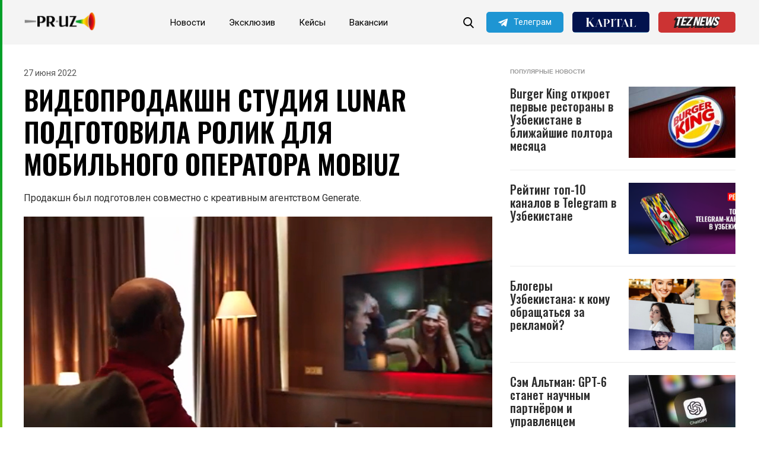

--- FILE ---
content_type: text/html; charset=UTF-8
request_url: https://pr.uz/lunar-rolik-dlya-mobiuz/
body_size: 12551
content:

<!DOCTYPE html>
<html
	lang="ru-RU"		style="margin-top: 0 !important;"
	class="line"	>
<head>
	<meta charset="utf-8">
	<meta http-equiv="X-UA-Compatible" content="IE=edge">
	<meta name="viewport" content="width=device-width, initial-scale=1">
	<title>PR | Реклама в Узбекистане</title>
	<link rel="preconnect" href="https://fonts.googleapis.com">
	<link rel="preconnect" href="https://fonts.gstatic.com" crossorigin>
	<meta name='robots' content='index, follow, max-image-preview:large, max-snippet:-1, max-video-preview:-1' />
	<style>img:is([sizes="auto" i], [sizes^="auto," i]) { contain-intrinsic-size: 3000px 1500px }</style>
	
	<!-- This site is optimized with the Yoast SEO plugin v26.3 - https://yoast.com/wordpress/plugins/seo/ -->
	<link rel="canonical" href="https://pr.uz/lunar-rolik-dlya-mobiuz/" />
	<meta property="og:locale" content="ru_RU" />
	<meta property="og:type" content="article" />
	<meta property="og:title" content="Видеопродакшн студия Lunar подготовила ролик для мобильного оператора Mobiuz" />
	<meta property="og:description" content="Продакшн был подготовлен совместно с креативным агентством Generate." />
	<meta property="og:url" content="https://pr.uz/lunar-rolik-dlya-mobiuz/" />
	<meta property="og:site_name" content="PR" />
	<meta property="article:published_time" content="2022-06-27T06:33:03+00:00" />
	<meta property="article:modified_time" content="2022-06-27T06:33:04+00:00" />
	<meta property="og:image" content="https://pr.uz/wp-content/uploads/2022/06/1-55.png" />
	<meta property="og:image:width" content="790" />
	<meta property="og:image:height" content="430" />
	<meta property="og:image:type" content="image/png" />
	<meta name="author" content="Yuli" />
	<meta name="twitter:card" content="summary_large_image" />
	<meta name="twitter:label1" content="Написано автором" />
	<meta name="twitter:data1" content="Yuli" />
	<meta name="twitter:label2" content="Примерное время для чтения" />
	<meta name="twitter:data2" content="1 минута" />
	<script type="application/ld+json" class="yoast-schema-graph">{"@context":"https://schema.org","@graph":[{"@type":"Article","@id":"https://pr.uz/lunar-rolik-dlya-mobiuz/#article","isPartOf":{"@id":"https://pr.uz/lunar-rolik-dlya-mobiuz/"},"author":{"name":"Yuli","@id":"https://pr.uz/#/schema/person/4d9e496a61bef35f10581fc5e17146f6"},"headline":"Видеопродакшн студия Lunar подготовила ролик для мобильного оператора Mobiuz","datePublished":"2022-06-27T06:33:03+00:00","dateModified":"2022-06-27T06:33:04+00:00","mainEntityOfPage":{"@id":"https://pr.uz/lunar-rolik-dlya-mobiuz/"},"wordCount":47,"commentCount":0,"publisher":{"@id":"https://pr.uz/#organization"},"image":{"@id":"https://pr.uz/lunar-rolik-dlya-mobiuz/#primaryimage"},"thumbnailUrl":"https://pr.uz/wp-content/uploads/2022/06/1-55.png","articleSection":["Новости"],"inLanguage":"ru-RU","potentialAction":[{"@type":"CommentAction","name":"Comment","target":["https://pr.uz/lunar-rolik-dlya-mobiuz/#respond"]}]},{"@type":"WebPage","@id":"https://pr.uz/lunar-rolik-dlya-mobiuz/","url":"https://pr.uz/lunar-rolik-dlya-mobiuz/","name":"Видеопродакшн студия Lunar подготовила ролик для мобильного оператора Mobiuz - PR","isPartOf":{"@id":"https://pr.uz/#website"},"primaryImageOfPage":{"@id":"https://pr.uz/lunar-rolik-dlya-mobiuz/#primaryimage"},"image":{"@id":"https://pr.uz/lunar-rolik-dlya-mobiuz/#primaryimage"},"thumbnailUrl":"https://pr.uz/wp-content/uploads/2022/06/1-55.png","datePublished":"2022-06-27T06:33:03+00:00","dateModified":"2022-06-27T06:33:04+00:00","breadcrumb":{"@id":"https://pr.uz/lunar-rolik-dlya-mobiuz/#breadcrumb"},"inLanguage":"ru-RU","potentialAction":[{"@type":"ReadAction","target":["https://pr.uz/lunar-rolik-dlya-mobiuz/"]}]},{"@type":"ImageObject","inLanguage":"ru-RU","@id":"https://pr.uz/lunar-rolik-dlya-mobiuz/#primaryimage","url":"https://pr.uz/wp-content/uploads/2022/06/1-55.png","contentUrl":"https://pr.uz/wp-content/uploads/2022/06/1-55.png","width":790,"height":430,"caption":"Lunar"},{"@type":"BreadcrumbList","@id":"https://pr.uz/lunar-rolik-dlya-mobiuz/#breadcrumb","itemListElement":[{"@type":"ListItem","position":1,"name":"Главная страница","item":"https://pr.uz/"},{"@type":"ListItem","position":2,"name":"Блог","item":"https://pr.uz/blog/"},{"@type":"ListItem","position":3,"name":"Видеопродакшн студия Lunar подготовила ролик для мобильного оператора Mobiuz"}]},{"@type":"WebSite","@id":"https://pr.uz/#website","url":"https://pr.uz/","name":"PR","description":"Реклама в Узбекистане","publisher":{"@id":"https://pr.uz/#organization"},"potentialAction":[{"@type":"SearchAction","target":{"@type":"EntryPoint","urlTemplate":"https://pr.uz/?s={search_term_string}"},"query-input":{"@type":"PropertyValueSpecification","valueRequired":true,"valueName":"search_term_string"}}],"inLanguage":"ru-RU"},{"@type":"Organization","@id":"https://pr.uz/#organization","name":"PR","url":"https://pr.uz/","logo":{"@type":"ImageObject","inLanguage":"ru-RU","@id":"https://pr.uz/#/schema/logo/image/","url":"https://pr.uz/wp-content/uploads/2022/09/asset-1-2.png","contentUrl":"https://pr.uz/wp-content/uploads/2022/09/asset-1-2.png","width":520,"height":124,"caption":"PR"},"image":{"@id":"https://pr.uz/#/schema/logo/image/"}},{"@type":"Person","@id":"https://pr.uz/#/schema/person/4d9e496a61bef35f10581fc5e17146f6","name":"Yuli","image":{"@type":"ImageObject","inLanguage":"ru-RU","@id":"https://pr.uz/#/schema/person/image/","url":"https://secure.gravatar.com/avatar/6b86b273ff34fce19d6b804eff5a3f5747ada4eaa22f1d49c01e52ddb7875b4b?s=96&d=mm&r=g","contentUrl":"https://secure.gravatar.com/avatar/6b86b273ff34fce19d6b804eff5a3f5747ada4eaa22f1d49c01e52ddb7875b4b?s=96&d=mm&r=g","caption":"Yuli"},"sameAs":["https://pr.uz"],"url":"https://pr.uz/author/adm_pr/"}]}</script>
	<!-- / Yoast SEO plugin. -->


<link rel='dns-prefetch' href='//fonts.googleapis.com' />
<link rel='dns-prefetch' href='//oss.maxcdn.com' />
<link rel='dns-prefetch' href='//www.googletagmanager.com' />
<link rel="alternate" type="application/rss+xml" title="PR &raquo; Лента комментариев к &laquo;Видеопродакшн студия Lunar подготовила ролик для мобильного оператора Mobiuz&raquo;" href="https://pr.uz/lunar-rolik-dlya-mobiuz/feed/" />
<script type="text/javascript">
/* <![CDATA[ */
window._wpemojiSettings = {"baseUrl":"https:\/\/s.w.org\/images\/core\/emoji\/16.0.1\/72x72\/","ext":".png","svgUrl":"https:\/\/s.w.org\/images\/core\/emoji\/16.0.1\/svg\/","svgExt":".svg","source":{"concatemoji":"https:\/\/pr.uz\/wp-includes\/js\/wp-emoji-release.min.js?ver=6.8.3"}};
/*! This file is auto-generated */
!function(s,n){var o,i,e;function c(e){try{var t={supportTests:e,timestamp:(new Date).valueOf()};sessionStorage.setItem(o,JSON.stringify(t))}catch(e){}}function p(e,t,n){e.clearRect(0,0,e.canvas.width,e.canvas.height),e.fillText(t,0,0);var t=new Uint32Array(e.getImageData(0,0,e.canvas.width,e.canvas.height).data),a=(e.clearRect(0,0,e.canvas.width,e.canvas.height),e.fillText(n,0,0),new Uint32Array(e.getImageData(0,0,e.canvas.width,e.canvas.height).data));return t.every(function(e,t){return e===a[t]})}function u(e,t){e.clearRect(0,0,e.canvas.width,e.canvas.height),e.fillText(t,0,0);for(var n=e.getImageData(16,16,1,1),a=0;a<n.data.length;a++)if(0!==n.data[a])return!1;return!0}function f(e,t,n,a){switch(t){case"flag":return n(e,"\ud83c\udff3\ufe0f\u200d\u26a7\ufe0f","\ud83c\udff3\ufe0f\u200b\u26a7\ufe0f")?!1:!n(e,"\ud83c\udde8\ud83c\uddf6","\ud83c\udde8\u200b\ud83c\uddf6")&&!n(e,"\ud83c\udff4\udb40\udc67\udb40\udc62\udb40\udc65\udb40\udc6e\udb40\udc67\udb40\udc7f","\ud83c\udff4\u200b\udb40\udc67\u200b\udb40\udc62\u200b\udb40\udc65\u200b\udb40\udc6e\u200b\udb40\udc67\u200b\udb40\udc7f");case"emoji":return!a(e,"\ud83e\udedf")}return!1}function g(e,t,n,a){var r="undefined"!=typeof WorkerGlobalScope&&self instanceof WorkerGlobalScope?new OffscreenCanvas(300,150):s.createElement("canvas"),o=r.getContext("2d",{willReadFrequently:!0}),i=(o.textBaseline="top",o.font="600 32px Arial",{});return e.forEach(function(e){i[e]=t(o,e,n,a)}),i}function t(e){var t=s.createElement("script");t.src=e,t.defer=!0,s.head.appendChild(t)}"undefined"!=typeof Promise&&(o="wpEmojiSettingsSupports",i=["flag","emoji"],n.supports={everything:!0,everythingExceptFlag:!0},e=new Promise(function(e){s.addEventListener("DOMContentLoaded",e,{once:!0})}),new Promise(function(t){var n=function(){try{var e=JSON.parse(sessionStorage.getItem(o));if("object"==typeof e&&"number"==typeof e.timestamp&&(new Date).valueOf()<e.timestamp+604800&&"object"==typeof e.supportTests)return e.supportTests}catch(e){}return null}();if(!n){if("undefined"!=typeof Worker&&"undefined"!=typeof OffscreenCanvas&&"undefined"!=typeof URL&&URL.createObjectURL&&"undefined"!=typeof Blob)try{var e="postMessage("+g.toString()+"("+[JSON.stringify(i),f.toString(),p.toString(),u.toString()].join(",")+"));",a=new Blob([e],{type:"text/javascript"}),r=new Worker(URL.createObjectURL(a),{name:"wpTestEmojiSupports"});return void(r.onmessage=function(e){c(n=e.data),r.terminate(),t(n)})}catch(e){}c(n=g(i,f,p,u))}t(n)}).then(function(e){for(var t in e)n.supports[t]=e[t],n.supports.everything=n.supports.everything&&n.supports[t],"flag"!==t&&(n.supports.everythingExceptFlag=n.supports.everythingExceptFlag&&n.supports[t]);n.supports.everythingExceptFlag=n.supports.everythingExceptFlag&&!n.supports.flag,n.DOMReady=!1,n.readyCallback=function(){n.DOMReady=!0}}).then(function(){return e}).then(function(){var e;n.supports.everything||(n.readyCallback(),(e=n.source||{}).concatemoji?t(e.concatemoji):e.wpemoji&&e.twemoji&&(t(e.twemoji),t(e.wpemoji)))}))}((window,document),window._wpemojiSettings);
/* ]]> */
</script>
<link rel='stylesheet' id='dashicons-css' href='https://pr.uz/wp-includes/css/dashicons.min.css?ver=6.8.3' type='text/css' media='all' />
<link rel='stylesheet' id='post-views-counter-frontend-css' href='https://pr.uz/wp-content/plugins/post-views-counter/css/frontend.min.css?ver=1.5.7' type='text/css' media='all' />
<style id='wp-emoji-styles-inline-css' type='text/css'>

	img.wp-smiley, img.emoji {
		display: inline !important;
		border: none !important;
		box-shadow: none !important;
		height: 1em !important;
		width: 1em !important;
		margin: 0 0.07em !important;
		vertical-align: -0.1em !important;
		background: none !important;
		padding: 0 !important;
	}
</style>
<link rel='stylesheet' id='wp-block-library-css' href='https://pr.uz/wp-includes/css/dist/block-library/style.min.css?ver=6.8.3' type='text/css' media='all' />
<style id='classic-theme-styles-inline-css' type='text/css'>
/*! This file is auto-generated */
.wp-block-button__link{color:#fff;background-color:#32373c;border-radius:9999px;box-shadow:none;text-decoration:none;padding:calc(.667em + 2px) calc(1.333em + 2px);font-size:1.125em}.wp-block-file__button{background:#32373c;color:#fff;text-decoration:none}
</style>
<style id='global-styles-inline-css' type='text/css'>
:root{--wp--preset--aspect-ratio--square: 1;--wp--preset--aspect-ratio--4-3: 4/3;--wp--preset--aspect-ratio--3-4: 3/4;--wp--preset--aspect-ratio--3-2: 3/2;--wp--preset--aspect-ratio--2-3: 2/3;--wp--preset--aspect-ratio--16-9: 16/9;--wp--preset--aspect-ratio--9-16: 9/16;--wp--preset--color--black: #000000;--wp--preset--color--cyan-bluish-gray: #abb8c3;--wp--preset--color--white: #ffffff;--wp--preset--color--pale-pink: #f78da7;--wp--preset--color--vivid-red: #cf2e2e;--wp--preset--color--luminous-vivid-orange: #ff6900;--wp--preset--color--luminous-vivid-amber: #fcb900;--wp--preset--color--light-green-cyan: #7bdcb5;--wp--preset--color--vivid-green-cyan: #00d084;--wp--preset--color--pale-cyan-blue: #8ed1fc;--wp--preset--color--vivid-cyan-blue: #0693e3;--wp--preset--color--vivid-purple: #9b51e0;--wp--preset--gradient--vivid-cyan-blue-to-vivid-purple: linear-gradient(135deg,rgba(6,147,227,1) 0%,rgb(155,81,224) 100%);--wp--preset--gradient--light-green-cyan-to-vivid-green-cyan: linear-gradient(135deg,rgb(122,220,180) 0%,rgb(0,208,130) 100%);--wp--preset--gradient--luminous-vivid-amber-to-luminous-vivid-orange: linear-gradient(135deg,rgba(252,185,0,1) 0%,rgba(255,105,0,1) 100%);--wp--preset--gradient--luminous-vivid-orange-to-vivid-red: linear-gradient(135deg,rgba(255,105,0,1) 0%,rgb(207,46,46) 100%);--wp--preset--gradient--very-light-gray-to-cyan-bluish-gray: linear-gradient(135deg,rgb(238,238,238) 0%,rgb(169,184,195) 100%);--wp--preset--gradient--cool-to-warm-spectrum: linear-gradient(135deg,rgb(74,234,220) 0%,rgb(151,120,209) 20%,rgb(207,42,186) 40%,rgb(238,44,130) 60%,rgb(251,105,98) 80%,rgb(254,248,76) 100%);--wp--preset--gradient--blush-light-purple: linear-gradient(135deg,rgb(255,206,236) 0%,rgb(152,150,240) 100%);--wp--preset--gradient--blush-bordeaux: linear-gradient(135deg,rgb(254,205,165) 0%,rgb(254,45,45) 50%,rgb(107,0,62) 100%);--wp--preset--gradient--luminous-dusk: linear-gradient(135deg,rgb(255,203,112) 0%,rgb(199,81,192) 50%,rgb(65,88,208) 100%);--wp--preset--gradient--pale-ocean: linear-gradient(135deg,rgb(255,245,203) 0%,rgb(182,227,212) 50%,rgb(51,167,181) 100%);--wp--preset--gradient--electric-grass: linear-gradient(135deg,rgb(202,248,128) 0%,rgb(113,206,126) 100%);--wp--preset--gradient--midnight: linear-gradient(135deg,rgb(2,3,129) 0%,rgb(40,116,252) 100%);--wp--preset--font-size--small: 13px;--wp--preset--font-size--medium: 20px;--wp--preset--font-size--large: 36px;--wp--preset--font-size--x-large: 42px;--wp--preset--spacing--20: 0.44rem;--wp--preset--spacing--30: 0.67rem;--wp--preset--spacing--40: 1rem;--wp--preset--spacing--50: 1.5rem;--wp--preset--spacing--60: 2.25rem;--wp--preset--spacing--70: 3.38rem;--wp--preset--spacing--80: 5.06rem;--wp--preset--shadow--natural: 6px 6px 9px rgba(0, 0, 0, 0.2);--wp--preset--shadow--deep: 12px 12px 50px rgba(0, 0, 0, 0.4);--wp--preset--shadow--sharp: 6px 6px 0px rgba(0, 0, 0, 0.2);--wp--preset--shadow--outlined: 6px 6px 0px -3px rgba(255, 255, 255, 1), 6px 6px rgba(0, 0, 0, 1);--wp--preset--shadow--crisp: 6px 6px 0px rgba(0, 0, 0, 1);}:where(.is-layout-flex){gap: 0.5em;}:where(.is-layout-grid){gap: 0.5em;}body .is-layout-flex{display: flex;}.is-layout-flex{flex-wrap: wrap;align-items: center;}.is-layout-flex > :is(*, div){margin: 0;}body .is-layout-grid{display: grid;}.is-layout-grid > :is(*, div){margin: 0;}:where(.wp-block-columns.is-layout-flex){gap: 2em;}:where(.wp-block-columns.is-layout-grid){gap: 2em;}:where(.wp-block-post-template.is-layout-flex){gap: 1.25em;}:where(.wp-block-post-template.is-layout-grid){gap: 1.25em;}.has-black-color{color: var(--wp--preset--color--black) !important;}.has-cyan-bluish-gray-color{color: var(--wp--preset--color--cyan-bluish-gray) !important;}.has-white-color{color: var(--wp--preset--color--white) !important;}.has-pale-pink-color{color: var(--wp--preset--color--pale-pink) !important;}.has-vivid-red-color{color: var(--wp--preset--color--vivid-red) !important;}.has-luminous-vivid-orange-color{color: var(--wp--preset--color--luminous-vivid-orange) !important;}.has-luminous-vivid-amber-color{color: var(--wp--preset--color--luminous-vivid-amber) !important;}.has-light-green-cyan-color{color: var(--wp--preset--color--light-green-cyan) !important;}.has-vivid-green-cyan-color{color: var(--wp--preset--color--vivid-green-cyan) !important;}.has-pale-cyan-blue-color{color: var(--wp--preset--color--pale-cyan-blue) !important;}.has-vivid-cyan-blue-color{color: var(--wp--preset--color--vivid-cyan-blue) !important;}.has-vivid-purple-color{color: var(--wp--preset--color--vivid-purple) !important;}.has-black-background-color{background-color: var(--wp--preset--color--black) !important;}.has-cyan-bluish-gray-background-color{background-color: var(--wp--preset--color--cyan-bluish-gray) !important;}.has-white-background-color{background-color: var(--wp--preset--color--white) !important;}.has-pale-pink-background-color{background-color: var(--wp--preset--color--pale-pink) !important;}.has-vivid-red-background-color{background-color: var(--wp--preset--color--vivid-red) !important;}.has-luminous-vivid-orange-background-color{background-color: var(--wp--preset--color--luminous-vivid-orange) !important;}.has-luminous-vivid-amber-background-color{background-color: var(--wp--preset--color--luminous-vivid-amber) !important;}.has-light-green-cyan-background-color{background-color: var(--wp--preset--color--light-green-cyan) !important;}.has-vivid-green-cyan-background-color{background-color: var(--wp--preset--color--vivid-green-cyan) !important;}.has-pale-cyan-blue-background-color{background-color: var(--wp--preset--color--pale-cyan-blue) !important;}.has-vivid-cyan-blue-background-color{background-color: var(--wp--preset--color--vivid-cyan-blue) !important;}.has-vivid-purple-background-color{background-color: var(--wp--preset--color--vivid-purple) !important;}.has-black-border-color{border-color: var(--wp--preset--color--black) !important;}.has-cyan-bluish-gray-border-color{border-color: var(--wp--preset--color--cyan-bluish-gray) !important;}.has-white-border-color{border-color: var(--wp--preset--color--white) !important;}.has-pale-pink-border-color{border-color: var(--wp--preset--color--pale-pink) !important;}.has-vivid-red-border-color{border-color: var(--wp--preset--color--vivid-red) !important;}.has-luminous-vivid-orange-border-color{border-color: var(--wp--preset--color--luminous-vivid-orange) !important;}.has-luminous-vivid-amber-border-color{border-color: var(--wp--preset--color--luminous-vivid-amber) !important;}.has-light-green-cyan-border-color{border-color: var(--wp--preset--color--light-green-cyan) !important;}.has-vivid-green-cyan-border-color{border-color: var(--wp--preset--color--vivid-green-cyan) !important;}.has-pale-cyan-blue-border-color{border-color: var(--wp--preset--color--pale-cyan-blue) !important;}.has-vivid-cyan-blue-border-color{border-color: var(--wp--preset--color--vivid-cyan-blue) !important;}.has-vivid-purple-border-color{border-color: var(--wp--preset--color--vivid-purple) !important;}.has-vivid-cyan-blue-to-vivid-purple-gradient-background{background: var(--wp--preset--gradient--vivid-cyan-blue-to-vivid-purple) !important;}.has-light-green-cyan-to-vivid-green-cyan-gradient-background{background: var(--wp--preset--gradient--light-green-cyan-to-vivid-green-cyan) !important;}.has-luminous-vivid-amber-to-luminous-vivid-orange-gradient-background{background: var(--wp--preset--gradient--luminous-vivid-amber-to-luminous-vivid-orange) !important;}.has-luminous-vivid-orange-to-vivid-red-gradient-background{background: var(--wp--preset--gradient--luminous-vivid-orange-to-vivid-red) !important;}.has-very-light-gray-to-cyan-bluish-gray-gradient-background{background: var(--wp--preset--gradient--very-light-gray-to-cyan-bluish-gray) !important;}.has-cool-to-warm-spectrum-gradient-background{background: var(--wp--preset--gradient--cool-to-warm-spectrum) !important;}.has-blush-light-purple-gradient-background{background: var(--wp--preset--gradient--blush-light-purple) !important;}.has-blush-bordeaux-gradient-background{background: var(--wp--preset--gradient--blush-bordeaux) !important;}.has-luminous-dusk-gradient-background{background: var(--wp--preset--gradient--luminous-dusk) !important;}.has-pale-ocean-gradient-background{background: var(--wp--preset--gradient--pale-ocean) !important;}.has-electric-grass-gradient-background{background: var(--wp--preset--gradient--electric-grass) !important;}.has-midnight-gradient-background{background: var(--wp--preset--gradient--midnight) !important;}.has-small-font-size{font-size: var(--wp--preset--font-size--small) !important;}.has-medium-font-size{font-size: var(--wp--preset--font-size--medium) !important;}.has-large-font-size{font-size: var(--wp--preset--font-size--large) !important;}.has-x-large-font-size{font-size: var(--wp--preset--font-size--x-large) !important;}
:where(.wp-block-post-template.is-layout-flex){gap: 1.25em;}:where(.wp-block-post-template.is-layout-grid){gap: 1.25em;}
:where(.wp-block-columns.is-layout-flex){gap: 2em;}:where(.wp-block-columns.is-layout-grid){gap: 2em;}
:root :where(.wp-block-pullquote){font-size: 1.5em;line-height: 1.6;}
</style>
<link rel='stylesheet' id='pr-main-style-css' href='https://pr.uz/wp-content/themes/PR-Theme/assets/css/main.css?ver=1.3.5' type='text/css' media='all' />
<link rel='stylesheet' id='pr-style-css' href='https://pr.uz/wp-content/themes/PR-Theme/style.css?ver=1.3.5' type='text/css' media='all' />
<link rel='stylesheet' id='pr-google-font-css' href='//fonts.googleapis.com/css2?family=Oswald%3Awght%40400%3B500%3B600%3B700&#038;Montserrat:wght@600&#038;family=Roboto%3Awght%40400%3B500%3B700&#038;display=swap&#038;ver=1.3.5' type='text/css' media='all' />
<!--[if IE 9]>
<link rel='stylesheet' id='ostd-html5shiv-css' href='//oss.maxcdn.com/libs/html5shiv/3.7.0/html5shiv.js?ver=3.7.0' type='text/css' media='all' />
<![endif]-->
<!--[if IE 9]>
<link rel='stylesheet' id='ostd-respond-css' href='//oss.maxcdn.com/libs/respond.js/1.4.2/respond.min.js?ver=1.4.2' type='text/css' media='all' />
<![endif]-->
<link rel='stylesheet' id='wp-pagenavi-css' href='https://pr.uz/wp-content/plugins/wp-pagenavi/pagenavi-css.css?ver=2.70' type='text/css' media='all' />
<script type="text/javascript" src="https://pr.uz/wp-includes/js/jquery/jquery.min.js?ver=3.7.1" id="jquery-core-js"></script>
<script type="text/javascript" src="https://pr.uz/wp-includes/js/jquery/jquery-migrate.min.js?ver=3.4.1" id="jquery-migrate-js"></script>
<script type="text/javascript" id="loadmore-js-extra">
/* <![CDATA[ */
var video_loadmore_params = {"ajaxurl":"https:\/\/pr.uz\/wp-admin\/admin-ajax.php","posts":"{\"page\":0,\"name\":\"lunar-rolik-dlya-mobiuz\",\"error\":\"\",\"m\":\"\",\"p\":0,\"post_parent\":\"\",\"subpost\":\"\",\"subpost_id\":\"\",\"attachment\":\"\",\"attachment_id\":0,\"pagename\":\"\",\"page_id\":0,\"second\":\"\",\"minute\":\"\",\"hour\":\"\",\"day\":0,\"monthnum\":0,\"year\":0,\"w\":0,\"category_name\":\"\",\"tag\":\"\",\"cat\":\"\",\"tag_id\":\"\",\"author\":\"\",\"author_name\":\"\",\"feed\":\"\",\"tb\":\"\",\"paged\":0,\"meta_key\":\"\",\"meta_value\":\"\",\"preview\":\"\",\"s\":\"\",\"sentence\":\"\",\"title\":\"\",\"fields\":\"all\",\"menu_order\":\"\",\"embed\":\"\",\"category__in\":[],\"category__not_in\":[],\"category__and\":[],\"post__in\":[],\"post__not_in\":[],\"post_name__in\":[],\"tag__in\":[],\"tag__not_in\":[],\"tag__and\":[],\"tag_slug__in\":[],\"tag_slug__and\":[],\"post_parent__in\":[],\"post_parent__not_in\":[],\"author__in\":[],\"author__not_in\":[],\"search_columns\":[],\"ignore_sticky_posts\":false,\"suppress_filters\":false,\"cache_results\":true,\"update_post_term_cache\":true,\"update_menu_item_cache\":false,\"lazy_load_term_meta\":true,\"update_post_meta_cache\":true,\"post_type\":\"\",\"posts_per_page\":12,\"nopaging\":false,\"comments_per_page\":\"50\",\"no_found_rows\":false,\"order\":\"DESC\"}","current_page":"1","max_page":"0"};
/* ]]> */
</script>
<script type="text/javascript" src="https://pr.uz/wp-content/themes/PR-Theme/assets/js/loadmore3.js?ver=6.8.3" id="loadmore-js"></script>
<link rel="https://api.w.org/" href="https://pr.uz/wp-json/" /><link rel="alternate" title="JSON" type="application/json" href="https://pr.uz/wp-json/wp/v2/posts/3178" /><link rel="EditURI" type="application/rsd+xml" title="RSD" href="https://pr.uz/xmlrpc.php?rsd" />
<meta name="generator" content="WordPress 6.8.3" />
<link rel='shortlink' href='https://pr.uz/?p=3178' />
<link rel="alternate" title="oEmbed (JSON)" type="application/json+oembed" href="https://pr.uz/wp-json/oembed/1.0/embed?url=https%3A%2F%2Fpr.uz%2Flunar-rolik-dlya-mobiuz%2F" />
<link rel="alternate" title="oEmbed (XML)" type="text/xml+oembed" href="https://pr.uz/wp-json/oembed/1.0/embed?url=https%3A%2F%2Fpr.uz%2Flunar-rolik-dlya-mobiuz%2F&#038;format=xml" />
<meta name="generator" content="Site Kit by Google 1.165.0" /><meta name="generator" content="Powered by WPBakery Page Builder - drag and drop page builder for WordPress."/>
<link rel="icon" href="https://pr.uz/wp-content/uploads/2022/04/cropped-android-icon-512x512-1-150x150.png" sizes="32x32" />
<link rel="icon" href="https://pr.uz/wp-content/uploads/2022/04/cropped-android-icon-512x512-1-300x300.png" sizes="192x192" />
<link rel="apple-touch-icon" href="https://pr.uz/wp-content/uploads/2022/04/cropped-android-icon-512x512-1-300x300.png" />
<meta name="msapplication-TileImage" content="https://pr.uz/wp-content/uploads/2022/04/cropped-android-icon-512x512-1-300x300.png" />
<noscript><style> .wpb_animate_when_almost_visible { opacity: 1; }</style></noscript>		<!--Реклама-->
	<script>window.yaContextCb = window.yaContextCb || []</script>
	<script src="https://yandex.ru/ads/system/context.js" async></script>
	<!--Реклама-->
	<style>
		@media only screen and (max-width: 767px) {
			.kapital-button {
				display: none!important;
			}
		}
		.link.hide_vac {
			opacity: .6;
		}
	</style>
	
	
<!-- Google Tag Manager -->
<script>(function(w,d,s,l,i){w[l]=w[l]||[];w[l].push({'gtm.start':
new Date().getTime(),event:'gtm.js'});var f=d.getElementsByTagName(s)[0],
j=d.createElement(s),dl=l!='dataLayer'?'&l='+l:'';j.async=true;j.src=
'https://www.googletagmanager.com/gtm.js?id='+i+dl;f.parentNode.insertBefore(j,f);
})(window,document,'script','dataLayer','GTM-5HSGZ6Q');</script>
<!-- End Google Tag Manager -->

</head>
<body class="wp-singular post-template-default single single-post postid-3178 single-format-standard wp-custom-logo wp-theme-PR-Theme wpb-js-composer js-comp-ver-6.9.0 vc_responsive">


<header>
	<div class="container">
		<div class="row">
			<div class="col-lg-12 col-md-12 col-sm-12 col-xs-12">
				<div class="dfr">
					<a class="logo" href="https://pr.uz">
													<img
									src="https://pr.uz/wp-content/uploads/2022/09/asset-1-2.png"
									alt="Logo"
									width="195px">
											</a>
											<ul id="menu-header-menu" class="menu"><li id="menu-item-6" class="menu-item menu-item-type-taxonomy menu-item-object-category current-post-ancestor current-menu-parent current-post-parent menu-item-6"><a href="https://pr.uz/category/news/">Новости</a></li>
<li id="menu-item-7" class="menu-item menu-item-type-taxonomy menu-item-object-category menu-item-7"><a href="https://pr.uz/category/exclusive/">Эксклюзив</a></li>
<li id="menu-item-790" class="menu-item menu-item-type-taxonomy menu-item-object-category menu-item-790"><a href="https://pr.uz/category/cases/">Кейсы</a></li>
<li id="menu-item-5895" class="menu-item menu-item-type-custom menu-item-object-custom menu-item-5895"><a href="https://pr.uz/jobs/">Вакансии</a></li>
</ul>										<a class="button icon-telegram" href="https://t.me/pruz_news">
						Телеграм					</a>
					<a class="button kapital-button" target="_blank" href="https://kapital.uz" style="border: none">
						<img src="https://pr.uz/wp-content/uploads/2023/11/logo-kapital.svg" style="max-width: 100%">
					</a>
					<a class="button tzn-button" target="_blank" href="https://teznews.uz/" style="border: none">
						<img src="https://pr.uz/wp-content/uploads/jobs-img/logoteznews.svg" style="max-width: 100%">
					</a>
					<form class="form-search" method="get" action="https://pr.uz/">
	<input
			class="search" type="text" name="s" value=""
			placeholder="Поиск">
	<button class="icon-search"></button>
</form>
				</div>
			</div>
		</div>
	</div>
</header> 


<style>  
.modal_sub {
  display: none;
  position: fixed;
  top: 0;
  left: 0;
  width: 100%;
  height: 100%;
  background-color: rgba(0, 0, 0, 0.7);
  overflow: hidden;
  transition: height 0.5s ease-out; /* Заменено на transition для плавного изменения высоты */
  z-index: 12333321;
}

.modal_sub-content {
  position: absolute;
  left: 50%;
  top: 0;
  transform: translate(-50%, -150%);
  background-color: #fefefe;
  padding: 25px;
  border-radius: 8px; 
  transition: all 0.5s ease-out; /* Плавное появление */
}
 

.modal_sub.active .modal_sub-content {
  transform: translate(-50%, 10px);
}

.close {
  color: #aaa;
  float: right;
  font-size: 28px;
  font-weight: bold;
  cursor: pointer;
}

.close:hover {
  color: black;
}

.modal_sub-content  a {
    display: block;
    text-align: center;
    text-decoration: none;
    background-color: #059cff;
    color: #fff;
    padding: 12px;
    border-radius: 5px;
    cursor: pointer;
    font-size: 17px;
    border: 1px solid transparent;
    transition: .2s all linear;
}

.modal_sub-content  a:hover {
  background-color: transparent;
  color: #059cff;
  border-color: #059cff;
}

.modal_sub-content {
    display: flex;
    align-items: flex-start;
}

.modal_sub-content-left {
    max-width: 135px;
    margin-right: 15px;
}

.modal_sub-content-left img {
    width: 100%;
}

.modal_sub-content-right {
    max-width: 250px;
}

.modal_sub-content-right p {
    font-size: 18px;
    font-weight: 500;
    margin-bottom: 25px;
}

.modal_sub-content-right-links {
    display: flex;
    align-items: center;
    justify-content: space-between;
}

.modal_sub-content a:first-child {
    background: transparent;
    color: #696969;
}

.modal_sub-content a:first-child:hover {
    border-color: #696969;
}

@media screen and (max-width: 767px){
	.modal_sub-content {
		width: 90%;
		flex-wrap: wrap;
	}

	.modal_sub-content-left {
		max-width: 150px;
		margin-right: 0;
		margin-bottom: 15px;
	}

	.modal_sub-content-right {
		max-width: 100%;
		width: 100%;
	}
}
</style>

<div class="modal_sub" id="mymodal_sub">
  <div class="modal_sub-content">
	<div class="modal_sub-content-left"> 
		<img src="https://pr.uz/wp-content/uploads/2022/09/asset-1-2.png" alt="Logo" >
	</div>
	<div class="modal_sub-content-right">
		<!-- <span class="close" onclick="closemodal_sub()">&times;</span> -->
		<p>Читайте главные новости самыми первыми в нашем Telegram-канале</p>
		<div class="modal_sub-content-right-links">
			<a href="#" onclick="notNow()">Не сейчас</a>
			<a href="#" target="_blank" onclick="subscribe()">Подписаться</a>
		</div>
	</div>
  </div>
</div>

 
<script>
document.addEventListener("DOMContentLoaded", function () {
  // Показать модальное окно через 5 секунд (вы можете изменить это значение)
  setTimeout(function () {
    showmodal_sub();
  }, 5000);
});

function showmodal_sub() {
  var modal_sub = document.getElementById("mymodal_sub");

  // Проверка, было ли нажато "Не сейчас" или пользователь уже подписался
  var notNowClicked = getCookie("notNowClicked");
  var subscribed = getCookie("subscribed");

  if (!notNowClicked && !subscribed) {
    modal_sub.style.display = "block";
    // Добавляем класс для активации анимации
    modal_sub.classList.add("active");
    // Добавляем обработчик событий для клика на весь документ
    document.addEventListener("click", clickOutsidemodal_sub);
  }
}

function closemodal_sub() {
  var modal_sub = document.getElementById("mymodal_sub");
  // Удаляем класс для деактивации анимации
  modal_sub.classList.remove("active");

  // Удаляем обработчик событий после закрытия модального окна
  document.removeEventListener("click", clickOutsidemodal_sub);

  // Добавлен таймаут для полного скрытия модального окна после завершения анимации
  setTimeout(function () {
    modal_sub.style.display = "none";
  }, 100);
}

function subscribe() {
  // Здесь вы можете добавить код для перенаправления на телеграм канал в новом окне
  window.open("https://t.me/pruz_news", "_blank");

  // Сохраняем информацию о подписке в куки на 24 часа
  setCookie("subscribed", "true", 1);

  closemodal_sub();
}

function notNow() {
  // Записать информацию о нажатии "Не сейчас" в куки на 24 часа
  setCookie("notNowClicked", "true", 1);
  closemodal_sub();
}

function clickOutsidemodal_sub(event) {
  var modal_sub = document.getElementById("mymodal_sub");
  // Проверяем, был ли клик вне области модального окна
  if (event.target === modal_sub) {
    closemodal_sub();
  }
}

// Функция для установки куки
function setCookie(name, value, days) {
  var expires = "";
  if (days) {
    var date = new Date();
    date.setTime(date.getTime() + days * 24 * 60 * 60 * 1000);
    expires = "; expires=" + date.toUTCString();
  }
  document.cookie = name + "=" + value + expires + "; path=/";
}

// Функция для получения значения куки
function getCookie(name) {
  var nameEQ = name + "=";
  var ca = document.cookie.split(";");
  for (var i = 0; i < ca.length; i++) {
    var c = ca[i];
    while (c.charAt(0) == " ") c = c.substring(1, c.length);
    if (c.indexOf(nameEQ) == 0) return c.substring(nameEQ.length, c.length);
  }
  return null;
}

</script>	<section>
		<div class="container">
						<div class="row dfr">
															<div class="col-lg-8 col-md-8 col-sm-7 col-xs-12">
							<div class="blog-inner">
								<p class="date">27 июня 2022</p>
								<h1 class="title">Видеопродакшн студия Lunar подготовила ролик для мобильного оператора Mobiuz</h1>
								<p>Продакшн был подготовлен совместно с креативным агентством Generate.</p>
																	<img width="700" height="430" src="https://pr.uz/wp-content/uploads/2022/06/1-55-700x430.png" class="thumbnails wp-post-image" alt="" decoding="async" fetchpriority="high" srcset="https://pr.uz/wp-content/uploads/2022/06/1-55-700x430.png 700w, https://pr.uz/wp-content/uploads/2022/06/1-55-200x123.png 200w" sizes="(max-width: 700px) 100vw, 700px" />																			<p class="caption">
											Фото:											Lunar										</p>
																									
<p>Видеопродакшн студия Lunar <a href="https://www.instagram.com/p/CfOiPZtlIbH/" target="_blank" rel="noreferrer noopener">опубликовала</a> у себя в инстаграм-странице работу, подготовленную для Mobiuz.</p>



<p>Ролик был подготовлен в честь анонса видеосервиса Mobi Cinema.</p>



<figure class="wp-block-video"><video controls src="https://pr.uz/wp-content/uploads/2022/06/289538069_2494037427394484_7316730158081683267_n.mp4"></video></figure>



<p>Смотрите также: Видеопродакшн студия Podium Lab совместно с Lunar <a href="https://pr.uz/lunar-rolik-dlya-podium-italia/" target="_blank" rel="noreferrer noopener">сняла</a> ролик для коллаборации Podium Italia х Skillaz.</p>
																	<ul class="soc">
																					<li class="icon-facebook">
												<a href="https://www.facebook.com/pruz.news"></a>
											</li>
																					<li class="icon-telegram">
												<a href="https://t.me/pruz_news"></a>
											</li>
																					<li class="icon-instagram">
												<a href="https://instagram.com/pruz_news"></a>
											</li>
																			</ul>
															</div>
							<div class="row">
								<div class="col-lg-12 col-md-12 col-sm-12 col-xs-12">
									<h3 class="title">Читайте также:</h3>
								</div>
																		<div class="col-lg-4 col-md-4 col-sm-12 col-xs-12">
											<div class="blog-item">
																									<img width="180" height="120" src="https://pr.uz/wp-content/uploads/2025/11/king-180x120.jpg" class="attachment-pr_small_thumb size-pr_small_thumb wp-post-image" alt="" decoding="async" srcset="https://pr.uz/wp-content/uploads/2025/11/king-180x120.jpg 180w, https://pr.uz/wp-content/uploads/2025/11/king-380x252.jpg 380w, https://pr.uz/wp-content/uploads/2025/11/king-120x80.jpg 120w, https://pr.uz/wp-content/uploads/2025/11/king-480x316.jpg 480w, https://pr.uz/wp-content/uploads/2025/11/king-135x90.jpg 135w, https://pr.uz/wp-content/uploads/2025/11/king-280x185.jpg 280w" sizes="(max-width: 180px) 100vw, 180px" />																								<div class="description">
													<h2 class="title">Burger King откроет первые рестораны в Узбекистане в ближайшие полтора месяца</h2>
													<p class="date">10 ноября 2025</p>
												</div>
												<a class="link" href="https://pr.uz/restorani-burger-king-v-uzbekistane/"></a>
											</div>
										</div>
																			<div class="col-lg-4 col-md-4 col-sm-12 col-xs-12">
											<div class="blog-item">
																									<img width="180" height="120" src="https://pr.uz/wp-content/uploads/2025/11/foto-1-180x120.jpg" class="attachment-pr_small_thumb size-pr_small_thumb wp-post-image" alt="" decoding="async" srcset="https://pr.uz/wp-content/uploads/2025/11/foto-1-180x120.jpg 180w, https://pr.uz/wp-content/uploads/2025/11/foto-1-380x252.jpg 380w, https://pr.uz/wp-content/uploads/2025/11/foto-1-120x80.jpg 120w, https://pr.uz/wp-content/uploads/2025/11/foto-1-480x316.jpg 480w, https://pr.uz/wp-content/uploads/2025/11/foto-1-135x90.jpg 135w, https://pr.uz/wp-content/uploads/2025/11/foto-1-280x185.jpg 280w" sizes="(max-width: 180px) 100vw, 180px" />																								<div class="description">
													<h2 class="title">Сэм Альтман: GPT-6 станет научным партнёром и управленцем</h2>
													<p class="date">10 ноября 2025</p>
												</div>
												<a class="link" href="https://pr.uz/gpt-6-stanet-realnim-soavtorom/"></a>
											</div>
										</div>
																			<div class="col-lg-4 col-md-4 col-sm-12 col-xs-12">
											<div class="blog-item">
																									<img width="180" height="120" src="https://pr.uz/wp-content/uploads/2025/11/fotto-180x120.jpg" class="attachment-pr_small_thumb size-pr_small_thumb wp-post-image" alt="" decoding="async" loading="lazy" srcset="https://pr.uz/wp-content/uploads/2025/11/fotto-180x120.jpg 180w, https://pr.uz/wp-content/uploads/2025/11/fotto-380x252.jpg 380w, https://pr.uz/wp-content/uploads/2025/11/fotto-120x80.jpg 120w, https://pr.uz/wp-content/uploads/2025/11/fotto-480x316.jpg 480w, https://pr.uz/wp-content/uploads/2025/11/fotto-135x90.jpg 135w, https://pr.uz/wp-content/uploads/2025/11/fotto-280x185.jpg 280w" sizes="auto, (max-width: 180px) 100vw, 180px" />																								<div class="description">
													<h2 class="title">Coca-Cola снова запустила новогодний ролик, созданный нейросетью</h2>
													<p class="date">04 ноября 2025</p>
												</div>
												<a class="link" href="https://pr.uz/coca-cola-ai/"></a>
											</div>
										</div>
																								</div>
						</div>
													<div class="col-lg-4 col-md-4 col-sm-5 col-xs-12">
					<h3 class="title">Популярные новости</h3>
<div class="blog-items" data-title="">
				<div class="blog-item">
				<div class="description">
					<h2 class="title">Burger King откроет первые рестораны в Узбекистане в ближайшие полтора месяца</h2>
				</div>
									<img width="180" height="120" src="https://pr.uz/wp-content/uploads/2025/11/king-180x120.jpg" class="attachment-pr_small_thumb size-pr_small_thumb wp-post-image" alt="" decoding="async" loading="lazy" srcset="https://pr.uz/wp-content/uploads/2025/11/king-180x120.jpg 180w, https://pr.uz/wp-content/uploads/2025/11/king-380x252.jpg 380w, https://pr.uz/wp-content/uploads/2025/11/king-120x80.jpg 120w, https://pr.uz/wp-content/uploads/2025/11/king-480x316.jpg 480w, https://pr.uz/wp-content/uploads/2025/11/king-135x90.jpg 135w, https://pr.uz/wp-content/uploads/2025/11/king-280x185.jpg 280w" sizes="auto, (max-width: 180px) 100vw, 180px" />								<a class="link" href="https://pr.uz/restorani-burger-king-v-uzbekistane/"></a>
			</div>
						<div class="blog-item">
				<div class="description">
					<h2 class="title">Рейтинг топ-10 каналов в Telegram в Узбекистане</h2>
				</div>
									<img width="180" height="120" src="https://pr.uz/wp-content/uploads/2022/05/rejting_telegram-180x120.png" class="attachment-pr_small_thumb size-pr_small_thumb wp-post-image" alt="" decoding="async" loading="lazy" srcset="https://pr.uz/wp-content/uploads/2022/05/rejting_telegram-180x120.png 180w, https://pr.uz/wp-content/uploads/2022/05/rejting_telegram-380x252.png 380w, https://pr.uz/wp-content/uploads/2022/05/rejting_telegram-120x80.png 120w, https://pr.uz/wp-content/uploads/2022/05/rejting_telegram-480x316.png 480w, https://pr.uz/wp-content/uploads/2022/05/rejting_telegram-135x90.png 135w, https://pr.uz/wp-content/uploads/2022/05/rejting_telegram-280x185.png 280w" sizes="auto, (max-width: 180px) 100vw, 180px" />								<a class="link" href="https://pr.uz/rejting-kanalov-v-telegram-v-uzbekistane/"></a>
			</div>
						<div class="blog-item">
				<div class="description">
					<h2 class="title">Блогеры Узбекистана: к кому обращаться за рекламой?</h2>
				</div>
									<img width="180" height="120" src="https://pr.uz/wp-content/uploads/2022/07/dizajn-bez-nazvaniya-2-1-180x120.png" class="attachment-pr_small_thumb size-pr_small_thumb wp-post-image" alt="" decoding="async" loading="lazy" srcset="https://pr.uz/wp-content/uploads/2022/07/dizajn-bez-nazvaniya-2-1-180x120.png 180w, https://pr.uz/wp-content/uploads/2022/07/dizajn-bez-nazvaniya-2-1-380x252.png 380w, https://pr.uz/wp-content/uploads/2022/07/dizajn-bez-nazvaniya-2-1-120x80.png 120w, https://pr.uz/wp-content/uploads/2022/07/dizajn-bez-nazvaniya-2-1-480x316.png 480w, https://pr.uz/wp-content/uploads/2022/07/dizajn-bez-nazvaniya-2-1-135x90.png 135w, https://pr.uz/wp-content/uploads/2022/07/dizajn-bez-nazvaniya-2-1-280x185.png 280w" sizes="auto, (max-width: 180px) 100vw, 180px" />								<a class="link" href="https://pr.uz/blogeri-uzbekistana/"></a>
			</div>
						<div class="blog-item">
				<div class="description">
					<h2 class="title">Сэм Альтман: GPT-6 станет научным партнёром и управленцем</h2>
				</div>
									<img width="180" height="120" src="https://pr.uz/wp-content/uploads/2025/11/foto-1-180x120.jpg" class="attachment-pr_small_thumb size-pr_small_thumb wp-post-image" alt="" decoding="async" loading="lazy" srcset="https://pr.uz/wp-content/uploads/2025/11/foto-1-180x120.jpg 180w, https://pr.uz/wp-content/uploads/2025/11/foto-1-380x252.jpg 380w, https://pr.uz/wp-content/uploads/2025/11/foto-1-120x80.jpg 120w, https://pr.uz/wp-content/uploads/2025/11/foto-1-480x316.jpg 480w, https://pr.uz/wp-content/uploads/2025/11/foto-1-135x90.jpg 135w, https://pr.uz/wp-content/uploads/2025/11/foto-1-280x185.jpg 280w" sizes="auto, (max-width: 180px) 100vw, 180px" />								<a class="link" href="https://pr.uz/gpt-6-stanet-realnim-soavtorom/"></a>
			</div>
						<div class="blog-item">
				<div class="description">
					<h2 class="title">Что будет с ТВ-рекламой в 2026 году: рынок на пороге перемен</h2>
				</div>
									<img width="180" height="120" src="https://pr.uz/wp-content/uploads/2025/11/frame-134-9-180x120.jpg" class="attachment-pr_small_thumb size-pr_small_thumb wp-post-image" alt="" decoding="async" loading="lazy" srcset="https://pr.uz/wp-content/uploads/2025/11/frame-134-9-180x120.jpg 180w, https://pr.uz/wp-content/uploads/2025/11/frame-134-9-380x252.jpg 380w, https://pr.uz/wp-content/uploads/2025/11/frame-134-9-120x80.jpg 120w, https://pr.uz/wp-content/uploads/2025/11/frame-134-9-480x316.jpg 480w, https://pr.uz/wp-content/uploads/2025/11/frame-134-9-135x90.jpg 135w, https://pr.uz/wp-content/uploads/2025/11/frame-134-9-280x185.jpg 280w" sizes="auto, (max-width: 180px) 100vw, 180px" />								<a class="link" href="https://pr.uz/tv-rynok-2026/"></a>
			</div>
						<div class="blog-item">
				<div class="description">
					<h2 class="title">«Черная пятница»: зачем она действительно нужна бизнесу и брендам?</h2>
				</div>
									<img width="180" height="120" src="https://pr.uz/wp-content/uploads/2023/11/black-friday-sale-banner-1_page-0001-180x120.jpg" class="attachment-pr_small_thumb size-pr_small_thumb wp-post-image" alt="" decoding="async" loading="lazy" srcset="https://pr.uz/wp-content/uploads/2023/11/black-friday-sale-banner-1_page-0001-180x120.jpg 180w, https://pr.uz/wp-content/uploads/2023/11/black-friday-sale-banner-1_page-0001-380x252.jpg 380w, https://pr.uz/wp-content/uploads/2023/11/black-friday-sale-banner-1_page-0001-120x80.jpg 120w, https://pr.uz/wp-content/uploads/2023/11/black-friday-sale-banner-1_page-0001-480x316.jpg 480w, https://pr.uz/wp-content/uploads/2023/11/black-friday-sale-banner-1_page-0001-135x90.jpg 135w, https://pr.uz/wp-content/uploads/2023/11/black-friday-sale-banner-1_page-0001-280x185.jpg 280w" sizes="auto, (max-width: 180px) 100vw, 180px" />								<a class="link" href="https://pr.uz/black-friday-v-uzbekistane/"></a>
			</div>
						<div class="blog-item">
				<div class="description">
					<h2 class="title">Coca-Cola снова запустила новогодний ролик, созданный нейросетью</h2>
				</div>
									<img width="180" height="120" src="https://pr.uz/wp-content/uploads/2025/11/fotto-180x120.jpg" class="attachment-pr_small_thumb size-pr_small_thumb wp-post-image" alt="" decoding="async" loading="lazy" srcset="https://pr.uz/wp-content/uploads/2025/11/fotto-180x120.jpg 180w, https://pr.uz/wp-content/uploads/2025/11/fotto-380x252.jpg 380w, https://pr.uz/wp-content/uploads/2025/11/fotto-120x80.jpg 120w, https://pr.uz/wp-content/uploads/2025/11/fotto-480x316.jpg 480w, https://pr.uz/wp-content/uploads/2025/11/fotto-135x90.jpg 135w, https://pr.uz/wp-content/uploads/2025/11/fotto-280x185.jpg 280w" sizes="auto, (max-width: 180px) 100vw, 180px" />								<a class="link" href="https://pr.uz/coca-cola-ai/"></a>
			</div>
						<div class="blog-item">
				<div class="description">
					<h2 class="title">Inkuzart показал новое граффити о загрязнении воздуха в Ташкенте</h2>
				</div>
									<img width="180" height="120" src="https://pr.uz/wp-content/uploads/2025/11/frame-134-180x120.jpg" class="attachment-pr_small_thumb size-pr_small_thumb wp-post-image" alt="" decoding="async" loading="lazy" srcset="https://pr.uz/wp-content/uploads/2025/11/frame-134-180x120.jpg 180w, https://pr.uz/wp-content/uploads/2025/11/frame-134-380x252.jpg 380w, https://pr.uz/wp-content/uploads/2025/11/frame-134-120x80.jpg 120w, https://pr.uz/wp-content/uploads/2025/11/frame-134-480x316.jpg 480w, https://pr.uz/wp-content/uploads/2025/11/frame-134-135x90.jpg 135w, https://pr.uz/wp-content/uploads/2025/11/frame-134-280x185.jpg 280w" sizes="auto, (max-width: 180px) 100vw, 180px" />								<a class="link" href="https://pr.uz/inkuzart-graffiti/"></a>
			</div>
						<div class="blog-item">
				<div class="description">
					<h2 class="title">Как сеть пиццерий Papa Johns зашла на рынок Узбекистана</h2>
				</div>
									<img width="180" height="120" src="https://pr.uz/wp-content/uploads/2024/03/pruz-3-180x120.png" class="attachment-pr_small_thumb size-pr_small_thumb wp-post-image" alt="" decoding="async" loading="lazy" srcset="https://pr.uz/wp-content/uploads/2024/03/pruz-3-180x120.png 180w, https://pr.uz/wp-content/uploads/2024/03/pruz-3-380x252.png 380w, https://pr.uz/wp-content/uploads/2024/03/pruz-3-120x80.png 120w, https://pr.uz/wp-content/uploads/2024/03/pruz-3-480x316.png 480w, https://pr.uz/wp-content/uploads/2024/03/pruz-3-135x90.png 135w, https://pr.uz/wp-content/uploads/2024/03/pruz-3-280x185.png 280w" sizes="auto, (max-width: 180px) 100vw, 180px" />								<a class="link" href="https://pr.uz/papa-johns-v-uzbekistane/"></a>
			</div>
					<a class="readmore" href="https://pr.uz/blog/?popular=true">
			Больше новостей		</a>
						</div>
			</div>
		</div>
	</section>
<footer>
	<div class="container">
		<div class="row">
			<div class="col-lg-6 col-md-6 col-sm-6 col-sm-12">
				<div class="telegram-link">
					<i class="icon-arrow"></i>
					<p>Больше новостей в Телеграме</p>
					<a
							class="button"
							href="https://t.me/pruz_news">
						Подписаться					</a>
				</div>
				<p class="copyright">
					2022 © PR.uz. Использование материалов сайта PR.uz разрешается в любом объеме с обязательным указанием активной ссылки на сайт максимум во втором абзаце новости и названия с сайта в виде &quot;PR.uz&quot; или &quot;ПиАр.уз&quot;				</p>
				<i class="icon-plus-18"></i>
									<ul class="soc">
													<li class="icon-facebook">
								<a href="https://www.facebook.com/pruz.news"></a>
							</li>
													<li class="icon-telegram">
								<a href="https://t.me/pruz_news"></a>
							</li>
													<li class="icon-instagram">
								<a href="https://instagram.com/pruz_news"></a>
							</li>
											</ul>
				<div class="social-mob-row">
					<a class="button kapital-button" target="_blank" href="https://kapital.uz" style="border: none">
						<img src="https://pr.uz/wp-content/uploads/2023/11/logo-kapital.svg" style="max-width: 100%">
					</a>
					<a class="button tzn-button" target="_blank" href="https://teznews.uz/" style="border: none">
						<img src="https://pr.uz/wp-content/uploads/jobs-img/logoteznews.svg" style="max-width: 100%">
					</a>
				</div>
							</div>
			<div class="col-lg-6 col-md-6 col-sm-6 col-sm-12">
									<ul id="menu-header-menu-1" class="menu"><li class="menu-item menu-item-type-taxonomy menu-item-object-category current-post-ancestor current-menu-parent current-post-parent menu-item-6"><a href="https://pr.uz/category/news/">Новости</a></li>
<li class="menu-item menu-item-type-taxonomy menu-item-object-category menu-item-7"><a href="https://pr.uz/category/exclusive/">Эксклюзив</a></li>
<li class="menu-item menu-item-type-taxonomy menu-item-object-category menu-item-790"><a href="https://pr.uz/category/cases/">Кейсы</a></li>
<li class="menu-item menu-item-type-custom menu-item-object-custom menu-item-5895"><a href="https://pr.uz/jobs/">Вакансии</a></li>
</ul>													<ul id="menu-footer-menu-two-column" class="menu"><li id="menu-item-23" class="menu-item menu-item-type-post_type menu-item-object-page menu-item-23"><a href="https://pr.uz/kontakty-redakczii/">Контакты редакции</a></li>
<li id="menu-item-5847" class="menu-item menu-item-type-custom menu-item-object-custom menu-item-5847"><a href="https://drive.google.com/file/d/1rwwOlwTeYI3GSFhTvwxF9jyv9JH-ADDj/view?usp=sharing">Реклама</a></li>
</ul>							</div>
		</div>
	</div>
</footer>
<script type="speculationrules">
{"prefetch":[{"source":"document","where":{"and":[{"href_matches":"\/*"},{"not":{"href_matches":["\/wp-*.php","\/wp-admin\/*","\/wp-content\/uploads\/*","\/wp-content\/*","\/wp-content\/plugins\/*","\/wp-content\/themes\/PR-Theme\/*","\/*\\?(.+)"]}},{"not":{"selector_matches":"a[rel~=\"nofollow\"]"}},{"not":{"selector_matches":".no-prefetch, .no-prefetch a"}}]},"eagerness":"conservative"}]}
</script>
<script type="text/javascript" src="https://pr.uz/wp-content/themes/PR-Theme/assets/js/build.js?ver=1.3.5" id="pr-build-js"></script>
<script type="text/javascript" src="https://pr.uz/wp-content/themes/PR-Theme/assets/js/main.js?ver=1.3.5" id="pr-main-js"></script>
<script defer src="https://static.cloudflareinsights.com/beacon.min.js/vcd15cbe7772f49c399c6a5babf22c1241717689176015" integrity="sha512-ZpsOmlRQV6y907TI0dKBHq9Md29nnaEIPlkf84rnaERnq6zvWvPUqr2ft8M1aS28oN72PdrCzSjY4U6VaAw1EQ==" data-cf-beacon='{"version":"2024.11.0","token":"de53dcbe402045ef8b86e951a07f9eea","r":1,"server_timing":{"name":{"cfCacheStatus":true,"cfEdge":true,"cfExtPri":true,"cfL4":true,"cfOrigin":true,"cfSpeedBrain":true},"location_startswith":null}}' crossorigin="anonymous"></script>
</body>
</html>

--- FILE ---
content_type: text/css
request_url: https://pr.uz/wp-content/themes/PR-Theme/assets/css/main.css?ver=1.3.5
body_size: 25135
content:
html {
    font-family: sans-serif;
    -ms-text-size-adjust: 100%;
    -webkit-text-size-adjust: 100%
}

body {
    margin: 0
}

article,
aside,
details,
figcaption,
figure,
footer,
header,
hgroup,
main,
menu,
nav,
section,
summary {
    display: block
}

audio,
canvas,
progress,
video {
    display: inline-block;
    vertical-align: baseline
}

audio:not([controls]) {
    display: none;
    height: 0
}

[hidden],
template {
    display: none
}

a {
    background-color: transparent
}

a:active,
a:hover {
    outline: 0
}

abbr[title] {
    border-bottom: 1px dotted
}

b,
strong {
    font-weight: 700
}

dfn {
    font-style: italic
}

h1 {
    font-size: 2em;
    margin: .67em 0
}

mark {
    background: #ff0;
    color: #000
}

small {
    font-size: 80%
}

sub,
sup {
    font-size: 75%;
    line-height: 0;
    position: relative;
    vertical-align: baseline
}

sup {
    top: -.5em
}

sub {
    bottom: -.25em
}

img {
    border: 0
}

svg:not(:root) {
    overflow: hidden
}

figure {
    margin: 1em 40px
}

hr {
    box-sizing: content-box;
    height: 0
}

pre {
    overflow: auto
}

code,
kbd,
pre,
samp {
    font-family: monospace, monospace;
    font-size: 1em
}

button,
input,
optgroup,
select,
textarea {
    color: inherit;
    font: inherit;
    margin: 0
}

button {
    overflow: visible
}

button,
select {
    text-transform: none
}

button,
html input[type=button],
input[type=reset],
input[type=submit] {
    -webkit-appearance: button;
    cursor: pointer
}

button[disabled],
html input[disabled] {
    cursor: default
}

button::-moz-focus-inner,
input::-moz-focus-inner {
    border: 0;
    padding: 0
}

input {
    line-height: normal
}

input[type=checkbox],
input[type=radio] {
    box-sizing: border-box;
    padding: 0
}

input[type=number]::-webkit-inner-spin-button,
input[type=number]::-webkit-outer-spin-button {
    height: auto
}

input[type=search] {
    -webkit-appearance: textfield;
    box-sizing: content-box
}

input[type=search]::-webkit-search-cancel-button,
input[type=search]::-webkit-search-decoration {
    -webkit-appearance: none
}

fieldset {
    border: 1px solid silver;
    margin: 0 2px;
    padding: .35em .625em .75em
}

legend {
    border: 0;
    padding: 0
}

textarea {
    overflow: auto
}

optgroup {
    font-weight: 700
}

td,
th {
    padding: 0
}

*,
:after,
:before {
    box-sizing: border-box
}

html {
    font-size: 10px;
    -webkit-tap-highlight-color: rgba(0, 0, 0, 0)
}

body {
    font-family: Helvetica Neue, Helvetica, Arial, sans-serif;
    font-size: 14px;
    line-height: 1.42857143;
    color: #333;
    background-color: #fff
}

button,
input,
select,
textarea {
    font-family: inherit;
    font-size: inherit;
    line-height: inherit
}

a {
    color: #337ab7;
    text-decoration: none
}

a:focus {
    outline: thin dotted;
    outline: 5px auto -webkit-focus-ring-color;
    outline-offset: -2px
}

figure {
    margin: 0
}

img {
    vertical-align: middle
}

.img-responsive {
    display: block;
    max-width: 100%;
    height: auto
}

.img-rounded {
    border-radius: 6px
}

.img-thumbnail {
    padding: 4px;
    line-height: 1.42857143;
    background-color: #fff;
    border: 1px solid #ddd;
    border-radius: 4px;
    transition: all .2s ease-in-out;
    display: inline-block;
    max-width: 100%;
    height: auto
}

.img-circle {
    border-radius: 50%
}

hr {
    margin-top: 20px;
    margin-bottom: 20px;
    border: 0;
    border-top: 1px solid #eee
}

.sr-only {
    position: absolute;
    width: 1px;
    height: 1px;
    margin: -1px;
    padding: 0;
    overflow: hidden;
    clip: rect(0, 0, 0, 0);
    border: 0
}

.sr-only-focusable:active,
.sr-only-focusable:focus {
    position: static;
    width: auto;
    height: auto;
    margin: 0;
    overflow: visible;
    clip: auto
}

.container {
    margin-right: auto;
    margin-left: auto;
    padding-left: 15px;
    padding-right: 15px
}

@media (min-width:768px) {
    .container {
        width: 750px
    }
}

@media (min-width:992px) {
    .container {
        width: 970px
    }
}

@media (min-width:1260px) {
    .container {
        width: 1230px
    }
}

.container-fluid {
    margin-right: auto;
    margin-left: auto
}

.row {
    margin-left: -15px;
    margin-right: -15px
}

.col-lg-1,
.col-lg-2,
.col-lg-3,
.col-lg-4,
.col-lg-5,
.col-lg-6,
.col-lg-7,
.col-lg-8,
.col-lg-9,
.col-lg-10,
.col-lg-11,
.col-lg-12,
.col-md-1,
.col-md-2,
.col-md-3,
.col-md-4,
.col-md-5,
.col-md-6,
.col-md-7,
.col-md-8,
.col-md-9,
.col-md-10,
.col-md-11,
.col-md-12,
.col-sm-1,
.col-sm-2,
.col-sm-3,
.col-sm-4,
.col-sm-5,
.col-sm-6,
.col-sm-7,
.col-sm-8,
.col-sm-9,
.col-sm-10,
.col-sm-11,
.col-sm-12,
.col-xs-1,
.col-xs-2,
.col-xs-3,
.col-xs-4,
.col-xs-5,
.col-xs-6,
.col-xs-7,
.col-xs-8,
.col-xs-9,
.col-xs-10,
.col-xs-11,
.col-xs-12 {
    position: relative;
    min-height: 1px;
    padding-left: 15px;
    padding-right: 15px
}

.col-xs-1,
.col-xs-2,
.col-xs-3,
.col-xs-4,
.col-xs-5,
.col-xs-6,
.col-xs-7,
.col-xs-8,
.col-xs-9,
.col-xs-10,
.col-xs-11,
.col-xs-12 {
    float: left
}

.col-xs-12 {
    width: 100%
}

.col-xs-11 {
    width: 91.66666667%
}

.col-xs-10 {
    width: 83.33333333%
}

.col-xs-9 {
    width: 75%
}

.col-xs-8 {
    width: 66.66666667%
}

.col-xs-7 {
    width: 58.33333333%
}

.col-xs-6 {
    width: 50%
}

.col-xs-5 {
    width: 41.66666667%
}

.col-xs-4 {
    width: 33.33333333%
}

.col-xs-3 {
    width: 25%
}

.col-xs-2 {
    width: 16.66666667%
}

.col-xs-1 {
    width: 8.33333333%
}

.col-xs-pull-12 {
    right: 100%
}

.col-xs-pull-11 {
    right: 91.66666667%
}

.col-xs-pull-10 {
    right: 83.33333333%
}

.col-xs-pull-9 {
    right: 75%
}

.col-xs-pull-8 {
    right: 66.66666667%
}

.col-xs-pull-7 {
    right: 58.33333333%
}

.col-xs-pull-6 {
    right: 50%
}

.col-xs-pull-5 {
    right: 41.66666667%
}

.col-xs-pull-4 {
    right: 33.33333333%
}

.col-xs-pull-3 {
    right: 25%
}

.col-xs-pull-2 {
    right: 16.66666667%
}

.col-xs-pull-1 {
    right: 8.33333333%
}

.col-xs-pull-0 {
    right: auto
}

.col-xs-push-12 {
    left: 100%
}

.col-xs-push-11 {
    left: 91.66666667%
}

.col-xs-push-10 {
    left: 83.33333333%
}

.col-xs-push-9 {
    left: 75%
}

.col-xs-push-8 {
    left: 66.66666667%
}

.col-xs-push-7 {
    left: 58.33333333%
}

.col-xs-push-6 {
    left: 50%
}

.col-xs-push-5 {
    left: 41.66666667%
}

.col-xs-push-4 {
    left: 33.33333333%
}

.col-xs-push-3 {
    left: 25%
}

.col-xs-push-2 {
    left: 16.66666667%
}

.col-xs-push-1 {
    left: 8.33333333%
}

.col-xs-push-0 {
    left: auto
}

.col-xs-offset-12 {
    margin-left: 100%
}

.col-xs-offset-11 {
    margin-left: 91.66666667%
}

.col-xs-offset-10 {
    margin-left: 83.33333333%
}

.col-xs-offset-9 {
    margin-left: 75%
}

.col-xs-offset-8 {
    margin-left: 66.66666667%
}

.col-xs-offset-7 {
    margin-left: 58.33333333%
}

.col-xs-offset-6 {
    margin-left: 50%
}

.col-xs-offset-5 {
    margin-left: 41.66666667%
}

.col-xs-offset-4 {
    margin-left: 33.33333333%
}

.col-xs-offset-3 {
    margin-left: 25%
}

.col-xs-offset-2 {
    margin-left: 16.66666667%
}

.col-xs-offset-1 {
    margin-left: 8.33333333%
}

.col-xs-offset-0 {
    margin-left: 0
}

@media (min-width:768px) {

    .col-sm-1,
    .col-sm-2,
    .col-sm-3,
    .col-sm-4,
    .col-sm-5,
    .col-sm-6,
    .col-sm-7,
    .col-sm-8,
    .col-sm-9,
    .col-sm-10,
    .col-sm-11,
    .col-sm-12 {
        float: left
    }

    .col-sm-12 {
        width: 100%
    }

    .col-sm-11 {
        width: 91.66666667%
    }

    .col-sm-10 {
        width: 83.33333333%
    }

    .col-sm-9 {
        width: 75%
    }

    .col-sm-8 {
        width: 66.66666667%
    }

    .col-sm-7 {
        width: 58.33333333%
    }

    .col-sm-6 {
        width: 50%
    }

    .col-sm-5 {
        width: 41.66666667%
    }

    .col-sm-4 {
        width: 33.33333333%
    }

    .col-sm-3 {
        width: 25%
    }

    .col-sm-2 {
        width: 16.66666667%
    }

    .col-sm-1 {
        width: 8.33333333%
    }

    .col-sm-pull-12 {
        right: 100%
    }

    .col-sm-pull-11 {
        right: 91.66666667%
    }

    .col-sm-pull-10 {
        right: 83.33333333%
    }

    .col-sm-pull-9 {
        right: 75%
    }

    .col-sm-pull-8 {
        right: 66.66666667%
    }

    .col-sm-pull-7 {
        right: 58.33333333%
    }

    .col-sm-pull-6 {
        right: 50%
    }

    .col-sm-pull-5 {
        right: 41.66666667%
    }

    .col-sm-pull-4 {
        right: 33.33333333%
    }

    .col-sm-pull-3 {
        right: 25%
    }

    .col-sm-pull-2 {
        right: 16.66666667%
    }

    .col-sm-pull-1 {
        right: 8.33333333%
    }

    .col-sm-pull-0 {
        right: auto
    }

    .col-sm-push-12 {
        left: 100%
    }

    .col-sm-push-11 {
        left: 91.66666667%
    }

    .col-sm-push-10 {
        left: 83.33333333%
    }

    .col-sm-push-9 {
        left: 75%
    }

    .col-sm-push-8 {
        left: 66.66666667%
    }

    .col-sm-push-7 {
        left: 58.33333333%
    }

    .col-sm-push-6 {
        left: 50%
    }

    .col-sm-push-5 {
        left: 41.66666667%
    }

    .col-sm-push-4 {
        left: 33.33333333%
    }

    .col-sm-push-3 {
        left: 25%
    }

    .col-sm-push-2 {
        left: 16.66666667%
    }

    .col-sm-push-1 {
        left: 8.33333333%
    }

    .col-sm-push-0 {
        left: auto
    }

    .col-sm-offset-12 {
        margin-left: 100%
    }

    .col-sm-offset-11 {
        margin-left: 91.66666667%
    }

    .col-sm-offset-10 {
        margin-left: 83.33333333%
    }

    .col-sm-offset-9 {
        margin-left: 75%
    }

    .col-sm-offset-8 {
        margin-left: 66.66666667%
    }

    .col-sm-offset-7 {
        margin-left: 58.33333333%
    }

    .col-sm-offset-6 {
        margin-left: 50%
    }

    .col-sm-offset-5 {
        margin-left: 41.66666667%
    }

    .col-sm-offset-4 {
        margin-left: 33.33333333%
    }

    .col-sm-offset-3 {
        margin-left: 25%
    }

    .col-sm-offset-2 {
        margin-left: 16.66666667%
    }

    .col-sm-offset-1 {
        margin-left: 8.33333333%
    }

    .col-sm-offset-0 {
        margin-left: 0
    }
}

@media (min-width:992px) {

    .col-md-1,
    .col-md-2,
    .col-md-3,
    .col-md-4,
    .col-md-5,
    .col-md-6,
    .col-md-7,
    .col-md-8,
    .col-md-9,
    .col-md-10,
    .col-md-11,
    .col-md-12 {
        float: left
    }

    .col-md-12 {
        width: 100%
    }

    .col-md-11 {
        width: 91.66666667%
    }

    .col-md-10 {
        width: 83.33333333%
    }

    .col-md-9 {
        width: 75%
    }

    .col-md-8 {
        width: 66.66666667%
    }

    .col-md-7 {
        width: 58.33333333%
    }

    .col-md-6 {
        width: 50%
    }

    .col-md-5 {
        width: 41.66666667%
    }

    .col-md-4 {
        width: 33.33333333%
    }

    .col-md-3 {
        width: 25%
    }

    .col-md-2 {
        width: 16.66666667%
    }

    .col-md-1 {
        width: 8.33333333%
    }

    .col-md-pull-12 {
        right: 100%
    }

    .col-md-pull-11 {
        right: 91.66666667%
    }

    .col-md-pull-10 {
        right: 83.33333333%
    }

    .col-md-pull-9 {
        right: 75%
    }

    .col-md-pull-8 {
        right: 66.66666667%
    }

    .col-md-pull-7 {
        right: 58.33333333%
    }

    .col-md-pull-6 {
        right: 50%
    }

    .col-md-pull-5 {
        right: 41.66666667%
    }

    .col-md-pull-4 {
        right: 33.33333333%
    }

    .col-md-pull-3 {
        right: 25%
    }

    .col-md-pull-2 {
        right: 16.66666667%
    }

    .col-md-pull-1 {
        right: 8.33333333%
    }

    .col-md-pull-0 {
        right: auto
    }

    .col-md-push-12 {
        left: 100%
    }

    .col-md-push-11 {
        left: 91.66666667%
    }

    .col-md-push-10 {
        left: 83.33333333%
    }

    .col-md-push-9 {
        left: 75%
    }

    .col-md-push-8 {
        left: 66.66666667%
    }

    .col-md-push-7 {
        left: 58.33333333%
    }

    .col-md-push-6 {
        left: 50%
    }

    .col-md-push-5 {
        left: 41.66666667%
    }

    .col-md-push-4 {
        left: 33.33333333%
    }

    .col-md-push-3 {
        left: 25%
    }

    .col-md-push-2 {
        left: 16.66666667%
    }

    .col-md-push-1 {
        left: 8.33333333%
    }

    .col-md-push-0 {
        left: auto
    }

    .col-md-offset-12 {
        margin-left: 100%
    }

    .col-md-offset-11 {
        margin-left: 91.66666667%
    }

    .col-md-offset-10 {
        margin-left: 83.33333333%
    }

    .col-md-offset-9 {
        margin-left: 75%
    }

    .col-md-offset-8 {
        margin-left: 66.66666667%
    }

    .col-md-offset-7 {
        margin-left: 58.33333333%
    }

    .col-md-offset-6 {
        margin-left: 50%
    }

    .col-md-offset-5 {
        margin-left: 41.66666667%
    }

    .col-md-offset-4 {
        margin-left: 33.33333333%
    }

    .col-md-offset-3 {
        margin-left: 25%
    }

    .col-md-offset-2 {
        margin-left: 16.66666667%
    }

    .col-md-offset-1 {
        margin-left: 8.33333333%
    }

    .col-md-offset-0 {
        margin-left: 0
    }
}

@media (min-width:1200px) {

    .col-lg-1,
    .col-lg-2,
    .col-lg-3,
    .col-lg-4,
    .col-lg-5,
    .col-lg-6,
    .col-lg-7,
    .col-lg-8,
    .col-lg-9,
    .col-lg-10,
    .col-lg-11,
    .col-lg-12 {
        float: left
    }

    .col-lg-12 {
        width: 100%
    }

    .col-lg-11 {
        width: 91.66666667%
    }

    .col-lg-10 {
        width: 83.33333333%
    }

    .col-lg-9 {
        width: 75%
    }

    .col-lg-8 {
        width: 66.66666667%
    }

    .col-lg-7 {
        width: 58.33333333%
    }

    .col-lg-6 {
        width: 50%
    }

    .col-lg-5 {
        width: 41.66666667%
    }

    .col-lg-4 {
        width: 33.33333333%
    }

    .col-lg-3 {
        width: 25%
    }

    .col-lg-2 {
        width: 16.66666667%
    }

    .col-lg-1 {
        width: 8.33333333%
    }

    .col-lg-pull-12 {
        right: 100%
    }

    .col-lg-pull-11 {
        right: 91.66666667%
    }

    .col-lg-pull-10 {
        right: 83.33333333%
    }

    .col-lg-pull-9 {
        right: 75%
    }

    .col-lg-pull-8 {
        right: 66.66666667%
    }

    .col-lg-pull-7 {
        right: 58.33333333%
    }

    .col-lg-pull-6 {
        right: 50%
    }

    .col-lg-pull-5 {
        right: 41.66666667%
    }

    .col-lg-pull-4 {
        right: 33.33333333%
    }

    .col-lg-pull-3 {
        right: 25%
    }

    .col-lg-pull-2 {
        right: 16.66666667%
    }

    .col-lg-pull-1 {
        right: 8.33333333%
    }

    .col-lg-pull-0 {
        right: auto
    }

    .col-lg-push-12 {
        left: 100%
    }

    .col-lg-push-11 {
        left: 91.66666667%
    }

    .col-lg-push-10 {
        left: 83.33333333%
    }

    .col-lg-push-9 {
        left: 75%
    }

    .col-lg-push-8 {
        left: 66.66666667%
    }

    .col-lg-push-7 {
        left: 58.33333333%
    }

    .col-lg-push-6 {
        left: 50%
    }

    .col-lg-push-5 {
        left: 41.66666667%
    }

    .col-lg-push-4 {
        left: 33.33333333%
    }

    .col-lg-push-3 {
        left: 25%
    }

    .col-lg-push-2 {
        left: 16.66666667%
    }

    .col-lg-push-1 {
        left: 8.33333333%
    }

    .col-lg-push-0 {
        left: auto
    }

    .col-lg-offset-12 {
        margin-left: 100%
    }

    .col-lg-offset-11 {
        margin-left: 91.66666667%
    }

    .col-lg-offset-10 {
        margin-left: 83.33333333%
    }

    .col-lg-offset-9 {
        margin-left: 75%
    }

    .col-lg-offset-8 {
        margin-left: 66.66666667%
    }

    .col-lg-offset-7 {
        margin-left: 58.33333333%
    }

    .col-lg-offset-6 {
        margin-left: 50%
    }

    .col-lg-offset-5 {
        margin-left: 41.66666667%
    }

    .col-lg-offset-4 {
        margin-left: 33.33333333%
    }

    .col-lg-offset-3 {
        margin-left: 25%
    }

    .col-lg-offset-2 {
        margin-left: 16.66666667%
    }

    .col-lg-offset-1 {
        margin-left: 8.33333333%
    }

    .col-lg-offset-0 {
        margin-left: 0
    }
}

.clearfix:after,
.clearfix:before,
.container-fluid:after,
.container-fluid:before,
.container:after,
.container:before,
.row:after,
.row:before {
    content: " ";
    display: table
}

.clearfix:after,
.container-fluid:after,
.container:after,
.row:after {
    clear: both
}

.center-block {
    display: block;
    margin-left: auto;
    margin-right: auto
}

.pull-right {
    float: right !important
}

.pull-left {
    float: left !important
}

.hide {
    display: none !important
}

.show {
    display: block !important
}

.invisible {
    visibility: hidden
}

.text-hide {
    font-size: 0;
    line-height: 0;
    color: transparent;
    text-shadow: none;
    background-color: transparent;
    border: 0
}

.hidden {
    display: none !important;
    visibility: hidden !important
}

.affix {
    position: fixed
}

.visible-lg,
.visible-lg-block,
.visible-lg-inline,
.visible-lg-inline-block,
.visible-md,
.visible-md-block,
.visible-md-inline,
.visible-md-inline-block,
.visible-sm,
.visible-sm-block,
.visible-sm-inline,
.visible-sm-inline-block,
.visible-xs,
.visible-xs-block,
.visible-xs-inline,
.visible-xs-inline-block {
    display: none !important
}

@media (max-width:767px) {
    .visible-xs {
        display: block !important
    }

    table.visible-xs {
        display: table
    }

    tr.visible-xs {
        display: table-row !important
    }

    td.visible-xs,
    th.visible-xs {
        display: table-cell !important
    }
}

@media (max-width:767px) {
    .visible-xs-block {
        display: block !important
    }
}

@media (max-width:767px) {
    .visible-xs-inline {
        display: inline !important
    }
}

@media (max-width:767px) {
    .visible-xs-inline-block {
        display: inline-block !important
    }
}

@media (min-width:768px) and (max-width:991px) {
    .visible-sm {
        display: block !important
    }

    table.visible-sm {
        display: table
    }

    tr.visible-sm {
        display: table-row !important
    }

    td.visible-sm,
    th.visible-sm {
        display: table-cell !important
    }
}

@media (min-width:768px) and (max-width:991px) {
    .visible-sm-block {
        display: block !important
    }
}

@media (min-width:768px) and (max-width:991px) {
    .visible-sm-inline {
        display: inline !important
    }
}

@media (min-width:768px) and (max-width:991px) {
    .visible-sm-inline-block {
        display: inline-block !important
    }
}

@media (min-width:992px) and (max-width:1199px) {
    .visible-md {
        display: block !important
    }

    table.visible-md {
        display: table
    }

    tr.visible-md {
        display: table-row !important
    }

    td.visible-md,
    th.visible-md {
        display: table-cell !important
    }
}

@media (min-width:992px) and (max-width:1199px) {
    .visible-md-block {
        display: block !important
    }
}

@media (min-width:992px) and (max-width:1199px) {
    .visible-md-inline {
        display: inline !important
    }
}

@media (min-width:992px) and (max-width:1199px) {
    .visible-md-inline-block {
        display: inline-block !important
    }
}

@media (min-width:1200px) {
    .visible-lg {
        display: block !important
    }

    table.visible-lg {
        display: table
    }

    tr.visible-lg {
        display: table-row !important
    }

    td.visible-lg,
    th.visible-lg {
        display: table-cell !important
    }
}

@media (min-width:1200px) {
    .visible-lg-block {
        display: block !important
    }
}

@media (min-width:1200px) {
    .visible-lg-inline {
        display: inline !important
    }
}

@media (min-width:1200px) {
    .visible-lg-inline-block {
        display: inline-block !important
    }
}

@media (max-width:767px) {
    .hidden-xs {
        display: none !important
    }
}

@media (min-width:768px) and (max-width:991px) {
    .hidden-sm {
        display: none !important
    }
}

@media (min-width:992px) and (max-width:1199px) {
    .hidden-md {
        display: none !important
    }
}

@media (min-width:1200px) {
    .hidden-lg {
        display: none !important
    }
}

.visible-print {
    display: none !important
}

@media print {
    .visible-print {
        display: block !important
    }

    table.visible-print {
        display: table
    }

    tr.visible-print {
        display: table-row !important
    }

    td.visible-print,
    th.visible-print {
        display: table-cell !important
    }
}

.visible-print-block {
    display: none !important
}

@media print {
    .visible-print-block {
        display: block !important
    }
}

.visible-print-inline {
    display: none !important
}

@media print {
    .visible-print-inline {
        display: inline !important
    }
}

.visible-print-inline-block {
    display: none !important
}

@media print {
    .visible-print-inline-block {
        display: inline-block !important
    }
}

@media print {
    .hidden-print {
        display: none !important
    }
}

.modal,
.modal-open {
    overflow: hidden
}

.modal {
    display: none;
    position: fixed;
    top: 0;
    right: 0;
    bottom: 0;
    left: 0;
    z-index: 1050;
    -webkit-overflow-scrolling: touch;
    outline: 0
}

.modal.fade .modal-dialog {
    transition: transform .3s ease-out;
    transform: translate(-50%, -100%)
}

.modal.in .modal-dialog {
    transform: translate(-50%, -50%)
}

.modal-open .modal {
    overflow-x: hidden;
    overflow-y: auto
}

.modal-dialog {
    transform: translate(-50%, -50%);
    top: 50%;
    left: 50%;
    position: absolute;
    width: auto;
    margin: 10px
}

.modal-content {
    position: relative;
    background-color: #fff;
    border: 1px solid #999;
    border: 1px solid rgba(0, 0, 0, .2);
    border-radius: 6px;
    box-shadow: 0 3px 9px rgba(0, 0, 0, .5);
    background-clip: padding-box;
    outline: 0
}

.modal-backdrop {
    position: fixed;
    top: 0;
    right: 0;
    bottom: 0;
    left: 0;
    z-index: 1040;
    background-color: #000
}

.modal-backdrop.fade {
    opacity: 0;
    filter: alpha(opacity=0)
}

.modal-backdrop.in {
    opacity: .5;
    filter: alpha(opacity=50)
}

.modal-header {
    padding: 15px;
    border-bottom: 1px solid #e5e5e5
}

.modal-header .close {
    margin-top: -2px
}

.modal-title {
    margin: 0;
    line-height: 1.42857143
}

.modal-body {
    position: relative;
    padding: 20px
}

.modal-footer {
    padding: 20px;
    text-align: right;
    border-top: 1px solid #e5e5e5
}

.modal-footer .btn+.btn {
    margin-left: 5px;
    margin-bottom: 0
}

.modal-footer .btn-group .btn+.btn {
    margin-left: -1px
}

.modal-footer .btn-block+.btn-block {
    margin-left: 0
}

.modal-scrollbar-measure {
    position: absolute;
    top: -9999px;
    width: 50px;
    height: 50px;
    overflow: scroll
}

@media (min-width:768px) {
    .modal-dialog {
        width: 600px;
        margin: 30px auto
    }

    .modal-content {
        box-shadow: 0 5px 15px rgba(0, 0, 0, .5)
    }

    .modal-sm {
        max-width: 400px;
        width: 100%
    }
}

@media (min-width:992px) {
    .modal-lg {
        width: 900px
    }
}

@font-face {
    font-family: custom-icons;
    src: url(../fonts/custom-icons.eot?1663328821026);
    src: url(../fonts/custom-icons.eot?#iefix-1663328821026) format("embedded-opentype"), url(../fonts/custom-icons.woff2?1663328821026) format("woff2"), url(../fonts/custom-icons.woff?1663328821026) format("woff"), url(../fonts/custom-icons.ttf?1663328821026) format("truetype");
    font-weight: 400;
    font-style: normal
}

[class*=" icon-"]:before,
[class^=icon-]:before {
    font-family: custom-icons;
    display: inline-block;
    vertical-align: middle;
    line-height: 1;
    font-weight: 400;
    font-style: normal;
    speak: none;
    text-decoration: inherit;
    font-size: inherit;
    text-transform: none;
    text-rendering: optimizeLegibility;
    -webkit-font-smoothing: antialiased;
    -moz-osx-font-smoothing: grayscale
}

.icon-arrow-down:before {
    content: "\ea01"
}

.icon-arrow:before {
    content: "\ea02"
}

.icon-checked:before {
    content: "\ea03"
}

.icon-clock:before {
    content: "\ea04"
}

.icon-close:before {
    content: "\ea05"
}

.icon-facebook:before {
    content: "\ea06"
}

.icon-instagram:before {
    content: "\ea07"
}

.icon-next:before {
    content: "\ea08"
}

.icon-play-button:before {
    content: "\ea09"
}

.icon-play:before {
    content: "\ea0a"
}

.icon-plus-18:before {
    content: "\ea0b"
}

.icon-prev:before {
    content: "\ea0c"
}

.icon-search:before {
    content: "\ea0d"
}

.icon-telegram:before {
    content: "\ea0e"
}

.icon-views:before {
    content: "\ea0f"
}

.icon-vk:before {
    content: "\ea10"
}

.icon-youtube:before {
    content: "\ea11"
}

.select2-container {
    box-sizing: border-box;
    display: inline-block;
    margin: 0;
    position: relative;
    vertical-align: middle
}

.select2-container .select2-selection--single {
    box-sizing: border-box;
    cursor: pointer;
    display: block;
    height: 28px;
    -moz-user-select: none;
    -ms-user-select: none;
    user-select: none;
    -webkit-user-select: none
}

.select2-container .select2-selection--single .select2-selection__rendered {
    display: block;
    padding-left: 8px;
    padding-right: 20px;
    overflow: hidden;
    text-overflow: ellipsis;
    white-space: nowrap
}

.select2-container .select2-selection--single .select2-selection__clear {
    background-color: transparent;
    border: none;
    font-size: 1em
}

.select2-container[dir=rtl] .select2-selection--single .select2-selection__rendered {
    padding-right: 8px;
    padding-left: 20px
}

.select2-container .select2-selection--multiple {
    box-sizing: border-box;
    cursor: pointer;
    display: block;
    min-height: 32px;
    -moz-user-select: none;
    -ms-user-select: none;
    user-select: none;
    -webkit-user-select: none
}

.select2-container .select2-selection--multiple .select2-selection__rendered {
    display: inline;
    list-style: none;
    padding: 0
}

.select2-container .select2-selection--multiple .select2-selection__clear {
    background-color: transparent;
    border: none;
    font-size: 1em
}

.select2-container .select2-search--inline .select2-search__field {
    box-sizing: border-box;
    border: none;
    font-size: 100%;
    margin-top: 5px;
    margin-left: 5px;
    padding: 0;
    max-width: 100%;
    resize: none;
    height: 18px;
    vertical-align: bottom;
    font-family: sans-serif;
    overflow: hidden;
    word-break: keep-all
}

.select2-container .select2-search--inline .select2-search__field::-webkit-search-cancel-button {
    -webkit-appearance: none
}

.select2-dropdown {
    background-color: #fff;
    border: 1px solid #aaa;
    border-radius: 4px;
    box-sizing: border-box;
    display: block;
    position: absolute;
    left: -100000px;
    width: 100%;
    z-index: 1051
}

.select2-results {
    display: block
}

.select2-results__options {
    list-style: none;
    margin: 0;
    padding: 0
}

.select2-results__option {
    padding: 6px;
    -moz-user-select: none;
    -ms-user-select: none;
    user-select: none;
    -webkit-user-select: none
}

.select2-results__option--selectable {
    cursor: pointer
}

.select2-container--open .select2-dropdown {
    left: 0
}

.select2-container--open .select2-dropdown--above {
    border-bottom: none;
    border-bottom-left-radius: 0;
    border-bottom-right-radius: 0
}

.select2-container--open .select2-dropdown--below {
    border-top: none;
    border-top-left-radius: 0;
    border-top-right-radius: 0
}

.select2-search--dropdown {
    display: block;
    padding: 4px
}

.select2-search--dropdown .select2-search__field {
    padding: 4px;
    width: 100%;
    box-sizing: border-box
}

.select2-search--dropdown .select2-search__field::-webkit-search-cancel-button {
    -webkit-appearance: none
}

.select2-search--dropdown.select2-search--hide {
    display: none
}

.select2-close-mask {
    border: 0;
    margin: 0;
    padding: 0;
    display: block;
    position: fixed;
    left: 0;
    top: 0;
    min-height: 100%;
    min-width: 100%;
    height: auto;
    width: auto;
    opacity: 0;
    z-index: 99;
    background-color: #fff;
    filter: alpha(opacity=0)
}

.select2-hidden-accessible {
    border: 0 !important;
    clip: rect(0 0 0 0) !important;
    -webkit-clip-path: inset(50%) !important;
    clip-path: inset(50%) !important;
    height: 1px !important;
    overflow: hidden !important;
    padding: 0 !important;
    position: absolute !important;
    width: 1px !important;
    white-space: nowrap !important
}

.select2-container--default .select2-selection--single {
    background-color: #fff;
    border: 1px solid #aaa;
    border-radius: 4px
}

.select2-container--default .select2-selection--single .select2-selection__rendered {
    color: #444;
    line-height: 28px
}

.select2-container--default .select2-selection--single .select2-selection__clear {
    cursor: pointer;
    float: right;
    font-weight: 700;
    height: 26px;
    margin-right: 20px;
    padding-right: 0
}

.select2-container--default .select2-selection--single .select2-selection__placeholder {
    color: #999
}

.select2-container--default .select2-selection--single .select2-selection__arrow {
    height: 26px;
    position: absolute;
    top: 1px;
    right: 1px;
    width: 20px
}

.select2-container--default .select2-selection--single .select2-selection__arrow b {
    border-color: #888 transparent transparent;
    border-style: solid;
    border-width: 5px 4px 0;
    height: 0;
    left: 50%;
    margin-left: -4px;
    margin-top: -2px;
    position: absolute;
    top: 50%;
    width: 0
}

.select2-container--default[dir=rtl] .select2-selection--single .select2-selection__clear {
    float: left
}

.select2-container--default[dir=rtl] .select2-selection--single .select2-selection__arrow {
    left: 1px;
    right: auto
}

.select2-container--default.select2-container--disabled .select2-selection--single {
    background-color: #eee;
    cursor: default
}

.select2-container--default.select2-container--disabled .select2-selection--single .select2-selection__clear {
    display: none
}

.select2-container--default.select2-container--open .select2-selection--single .select2-selection__arrow b {
    border-color: transparent transparent #888;
    border-width: 0 4px 5px
}

.select2-container--default .select2-selection--multiple {
    background-color: #fff;
    border: 1px solid #aaa;
    border-radius: 4px;
    cursor: text;
    padding-bottom: 5px;
    padding-right: 5px;
    position: relative
}

.select2-container--default .select2-selection--multiple.select2-selection--clearable {
    padding-right: 25px
}

.select2-container--default .select2-selection--multiple .select2-selection__clear {
    cursor: pointer;
    font-weight: 700;
    height: 20px;
    margin-right: 10px;
    margin-top: 5px;
    position: absolute;
    right: 0;
    padding: 1px
}

.select2-container--default .select2-selection--multiple .select2-selection__choice {
    background-color: #e4e4e4;
    border: 1px solid #aaa;
    border-radius: 4px;
    box-sizing: border-box;
    display: inline-block;
    margin-left: 5px;
    margin-top: 5px;
    padding: 0;
    padding-left: 20px;
    position: relative;
    max-width: 100%;
    overflow: hidden;
    text-overflow: ellipsis;
    vertical-align: bottom;
    white-space: nowrap
}

.select2-container--default .select2-selection--multiple .select2-selection__choice__display {
    cursor: default;
    padding-left: 2px;
    padding-right: 5px
}

.select2-container--default .select2-selection--multiple .select2-selection__choice__remove {
    background-color: transparent;
    border: none;
    border-right: 1px solid #aaa;
    border-top-left-radius: 4px;
    border-bottom-left-radius: 4px;
    color: #999;
    cursor: pointer;
    font-size: 1em;
    font-weight: 700;
    padding: 0 4px;
    position: absolute;
    left: 0;
    top: 0
}

.select2-container--default .select2-selection--multiple .select2-selection__choice__remove:focus,
.select2-container--default .select2-selection--multiple .select2-selection__choice__remove:hover {
    background-color: #f1f1f1;
    color: #333;
    outline: none
}

.select2-container--default[dir=rtl] .select2-selection--multiple .select2-selection__choice {
    margin-left: 5px;
    margin-right: auto
}

.select2-container--default[dir=rtl] .select2-selection--multiple .select2-selection__choice__display {
    padding-left: 5px;
    padding-right: 2px
}

.select2-container--default[dir=rtl] .select2-selection--multiple .select2-selection__choice__remove {
    border-left: 1px solid #aaa;
    border-right: none;
    border-top-left-radius: 0;
    border-bottom-left-radius: 0;
    border-top-right-radius: 4px;
    border-bottom-right-radius: 4px
}

.select2-container--default[dir=rtl] .select2-selection--multiple .select2-selection__clear {
    float: left;
    margin-left: 10px;
    margin-right: auto
}

.select2-container--default.select2-container--focus .select2-selection--multiple {
    border: 1px solid #000;
    outline: 0
}

.select2-container--default.select2-container--disabled .select2-selection--multiple {
    background-color: #eee;
    cursor: default
}

.select2-container--default.select2-container--disabled .select2-selection__choice__remove {
    display: none
}

.select2-container--default.select2-container--open.select2-container--above .select2-selection--multiple,
.select2-container--default.select2-container--open.select2-container--above .select2-selection--single {
    border-top-left-radius: 0;
    border-top-right-radius: 0
}

.select2-container--default.select2-container--open.select2-container--below .select2-selection--multiple,
.select2-container--default.select2-container--open.select2-container--below .select2-selection--single {
    border-bottom-left-radius: 0;
    border-bottom-right-radius: 0
}

.select2-container--default .select2-search--dropdown .select2-search__field {
    border: 1px solid #aaa
}

.select2-container--default .select2-search--inline .select2-search__field {
    background: transparent;
    border: none;
    outline: 0;
    box-shadow: none;
    -webkit-appearance: textfield
}

.select2-container--default .select2-results>.select2-results__options {
    max-height: 200px;
    overflow-y: auto
}

.select2-container--default .select2-results__option .select2-results__option {
    padding-left: 1em
}

.select2-container--default .select2-results__option .select2-results__option .select2-results__group {
    padding-left: 0
}

.select2-container--default .select2-results__option .select2-results__option .select2-results__option {
    margin-left: -1em;
    padding-left: 2em
}

.select2-container--default .select2-results__option .select2-results__option .select2-results__option .select2-results__option {
    margin-left: -2em;
    padding-left: 3em
}

.select2-container--default .select2-results__option .select2-results__option .select2-results__option .select2-results__option .select2-results__option {
    margin-left: -3em;
    padding-left: 4em
}

.select2-container--default .select2-results__option .select2-results__option .select2-results__option .select2-results__option .select2-results__option .select2-results__option {
    margin-left: -4em;
    padding-left: 5em
}

.select2-container--default .select2-results__option .select2-results__option .select2-results__option .select2-results__option .select2-results__option .select2-results__option .select2-results__option {
    margin-left: -5em;
    padding-left: 6em
}

.select2-container--default .select2-results__option--group {
    padding: 0
}

.select2-container--default .select2-results__option--disabled {
    color: #999
}

.select2-container--default .select2-results__option--selected {
    background-color: #ddd
}

.select2-container--default .select2-results__option--highlighted.select2-results__option--selectable {
    background-color: #5897fb;
    color: #fff
}

.select2-container--default .select2-results__group {
    cursor: default;
    display: block;
    padding: 6px
}

.select2-container--classic .select2-selection--single {
    background-color: #f7f7f7;
    border: 1px solid #aaa;
    border-radius: 4px;
    outline: 0;
    background-image: linear-gradient(180deg, #fff 50%, #eee);
    background-repeat: repeat-x;
    filter: progid:DXImageTransform.Microsoft.gradient(startColorstr="rgba(255, 255, 255, 1)", endColorstr="rgba(255, 238, 238, 0.93333)", GradientType=0)
}

.select2-container--classic .select2-selection--single:focus {
    border: 1px solid #5897fb
}

.select2-container--classic .select2-selection--single .select2-selection__rendered {
    color: #444;
    line-height: 28px
}

.select2-container--classic .select2-selection--single .select2-selection__clear {
    cursor: pointer;
    float: right;
    font-weight: 700;
    height: 26px;
    margin-right: 20px
}

.select2-container--classic .select2-selection--single .select2-selection__placeholder {
    color: #999
}

.select2-container--classic .select2-selection--single .select2-selection__arrow {
    background-color: #ddd;
    border: none;
    border-left: 1px solid #aaa;
    border-top-right-radius: 4px;
    border-bottom-right-radius: 4px;
    height: 26px;
    position: absolute;
    top: 1px;
    right: 1px;
    width: 20px;
    background-image: linear-gradient(180deg, #eee 50%, #ccc);
    background-repeat: repeat-x;
    filter: progid:DXImageTransform.Microsoft.gradient(startColorstr="rgba(255, 238, 238, 0.93333)", endColorstr="rgba(255, 204, 204, 0.8)", GradientType=0)
}

.select2-container--classic .select2-selection--single .select2-selection__arrow b {
    border-color: #888 transparent transparent;
    border-style: solid;
    border-width: 5px 4px 0;
    height: 0;
    left: 50%;
    margin-left: -4px;
    margin-top: -2px;
    position: absolute;
    top: 50%;
    width: 0
}

.select2-container--classic[dir=rtl] .select2-selection--single .select2-selection__clear {
    float: left
}

.select2-container--classic[dir=rtl] .select2-selection--single .select2-selection__arrow {
    border: none;
    border-right: 1px solid #aaa;
    border-radius: 0;
    border-top-left-radius: 4px;
    border-bottom-left-radius: 4px;
    left: 1px;
    right: auto
}

.select2-container--classic.select2-container--open .select2-selection--single {
    border: 1px solid #5897fb
}

.select2-container--classic.select2-container--open .select2-selection--single .select2-selection__arrow {
    background: transparent;
    border: none
}

.select2-container--classic.select2-container--open .select2-selection--single .select2-selection__arrow b {
    border-color: transparent transparent #888;
    border-width: 0 4px 5px
}

.select2-container--classic.select2-container--open.select2-container--above .select2-selection--single {
    border-top: none;
    border-top-left-radius: 0;
    border-top-right-radius: 0;
    background-image: linear-gradient(180deg, #fff 0, #eee 50%);
    background-repeat: repeat-x;
    filter: progid:DXImageTransform.Microsoft.gradient(startColorstr="rgba(255, 255, 255, 1)", endColorstr="rgba(255, 238, 238, 0.93333)", GradientType=0)
}

.select2-container--classic.select2-container--open.select2-container--below .select2-selection--single {
    border-bottom: none;
    border-bottom-left-radius: 0;
    border-bottom-right-radius: 0;
    background-image: linear-gradient(180deg, #eee 50%, #fff);
    background-repeat: repeat-x;
    filter: progid:DXImageTransform.Microsoft.gradient(startColorstr="rgba(255, 238, 238, 0.93333)", endColorstr="rgba(255, 255, 255, 1)", GradientType=0)
}

.select2-container--classic .select2-selection--multiple {
    background-color: #fff;
    border: 1px solid #aaa;
    border-radius: 4px;
    cursor: text;
    outline: 0;
    padding-bottom: 5px;
    padding-right: 5px
}

.select2-container--classic .select2-selection--multiple:focus {
    border: 1px solid #5897fb
}

.select2-container--classic .select2-selection--multiple .select2-selection__clear {
    display: none
}

.select2-container--classic .select2-selection--multiple .select2-selection__choice {
    background-color: #e4e4e4;
    border: 1px solid #aaa;
    border-radius: 4px;
    display: inline-block;
    margin-left: 5px;
    margin-top: 5px;
    padding: 0
}

.select2-container--classic .select2-selection--multiple .select2-selection__choice__display {
    cursor: default;
    padding-left: 2px;
    padding-right: 5px
}

.select2-container--classic .select2-selection--multiple .select2-selection__choice__remove {
    background-color: transparent;
    border: none;
    border-top-left-radius: 4px;
    border-bottom-left-radius: 4px;
    color: #888;
    cursor: pointer;
    font-size: 1em;
    font-weight: 700;
    padding: 0 4px
}

.select2-container--classic .select2-selection--multiple .select2-selection__choice__remove:hover {
    color: #555;
    outline: none
}

.select2-container--classic[dir=rtl] .select2-selection--multiple .select2-selection__choice {
    margin-left: 5px;
    margin-right: auto
}

.select2-container--classic[dir=rtl] .select2-selection--multiple .select2-selection__choice__display {
    padding-left: 5px;
    padding-right: 2px
}

.select2-container--classic[dir=rtl] .select2-selection--multiple .select2-selection__choice__remove {
    border-top-left-radius: 0;
    border-bottom-left-radius: 0;
    border-top-right-radius: 4px;
    border-bottom-right-radius: 4px
}

.select2-container--classic.select2-container--open .select2-selection--multiple {
    border: 1px solid #5897fb
}

.select2-container--classic.select2-container--open.select2-container--above .select2-selection--multiple {
    border-top: none;
    border-top-left-radius: 0;
    border-top-right-radius: 0
}

.select2-container--classic.select2-container--open.select2-container--below .select2-selection--multiple {
    border-bottom: none;
    border-bottom-left-radius: 0;
    border-bottom-right-radius: 0
}

.select2-container--classic .select2-search--dropdown .select2-search__field {
    border: 1px solid #aaa;
    outline: 0
}

.select2-container--classic .select2-search--inline .select2-search__field {
    outline: 0;
    box-shadow: none
}

.select2-container--classic .select2-dropdown {
    background-color: #fff;
    border: 1px solid transparent
}

.select2-container--classic .select2-dropdown--above {
    border-bottom: none
}

.select2-container--classic .select2-dropdown--below {
    border-top: none
}

.select2-container--classic .select2-results>.select2-results__options {
    max-height: 200px;
    overflow-y: auto
}

.select2-container--classic .select2-results__option--group {
    padding: 0
}

.select2-container--classic .select2-results__option--disabled {
    color: grey
}

.select2-container--classic .select2-results__option--highlighted.select2-results__option--selectable {
    background-color: #3875d7;
    color: #fff
}

.select2-container--classic .select2-results__group {
    cursor: default;
    display: block;
    padding: 6px
}

.select2-container--classic.select2-container--open .select2-dropdown {
    border-color: #5897fb
}

html:before {
    content: "";
    position: absolute;
    left: 50%;
    top: 0;
    height: 100%;
    bottom: 0;
    width: 4px;
    background: linear-gradient(1turn, #e30613 .28%, #fcec00 47.88%, #029f28 90.48%), linear-gradient(180deg, #00dd9b, #009c25);
    transform: translateX(-665px);
    z-index: 10
}

html.no-line:before {
    display: none
}

html {
    box-sizing: border-box
}

*,
:after,
:before {
    box-sizing: inherit
}

img {
    box-sizing: content-box
}

a,
abbr,
acronym,
address,
applet,
article,
aside,
audio,
b,
big,
blockquote,
body,
canvas,
caption,
center,
cite,
code,
dd,
del,
details,
dfn,
div,
dl,
dt,
em,
embed,
fieldset,
figcaption,
figure,
footer,
form,
h1,
h2,
h3,
h4,
h5,
h6,
header,
hgroup,
html,
i,
iframe,
img,
ins,
kbd,
label,
legend,
li,
mark,
menu,
nav,
object,
ol,
output,
p,
pre,
q,
ruby,
s,
samp,
section,
small,
span,
strike,
strong,
sub,
summary,
sup,
table,
tbody,
td,
tfoot,
th,
thead,
time,
tr,
tt,
u,
ul,
var,
video {
    margin: 0;
    padding: 0;
    border: 0;
    font-size: 100%;
    font: inherit;
    vertical-align: baseline
}

article,
aside,
details,
figcaption,
figure,
footer,
header,
hgroup,
menu,
nav,
section {
    display: block
}

* {
    outline: 0 none
}

html {
    position: relative;
    overflow-x: hidden
}

html.line:before {
    transform: translateX(0);
    left: 0
}

body {
    line-height: 1.1;
    overflow-x: hidden;
    background: #fff;
    color: #2e2e2e;
    font-family: Roboto, sans-serif;
    display: -ms-flexbox;
    display: flex;
    -ms-flex-direction: column;
    flex-direction: column;
    min-height: 100vh
}

ol,
ul {
    list-style: none
}

blockquote,
q {
    quotes: none
}

blockquote:after,
blockquote:before,
q:after,
q:before {
    content: "";
    content: none
}

table {
    border-collapse: collapse;
    border-spacing: 0
}

.slick-slide.dragging img {
    pointer-events: none
}

.slick-track:after {
    clear: both
}

.slick-list.dragging {
    cursor: pointer;
    cursor: hand
}

.slick-slider {
    box-sizing: border-box;
    -webkit-touch-callout: none;
    -webkit-user-select: none;
    -moz-user-select: none;
    -ms-user-select: none;
    user-select: none;
    -ms-touch-action: pan-y;
    touch-action: pan-y;
    -webkit-tap-highlight-color: transparent
}

.slick-list,
.slick-slider {
    position: relative;
    display: block
}

.slick-list {
    overflow: hidden;
    margin: 0;
    padding: 0
}

.slick-list:focus {
    outline: none
}

.slick-slider .slick-list,
.slick-slider .slick-track {
    transform: translateZ(0)
}

.slick-track {
    position: relative;
    left: 0;
    top: 0;
    display: block;
    margin-left: auto;
    margin-right: auto
}

.slick-loading .slick-track {
    visibility: hidden
}

.slick-track:after,
.slick-track:before {
    content: "";
    display: table
}

.slick-slide {
    float: left;
    height: 100%;
    min-height: 1px;
    display: none
}

[dir=rtl] .slick-slide {
    float: right
}

.slick-initialized .slick-slide,
.slick-slide img {
    display: block
}

.slick-loading .slick-slide {
    visibility: hidden
}

.slick-vertical .slick-slide {
    display: block;
    height: auto;
    border: 1px solid transparent
}

.slick-arrow.slick-hidden,
.slick-slide.slick-loading img {
    display: none
}

.error404 {
    background-image: url(../img/404.png);
    background-size: 1360px;
    background-position: bottom;
    background-repeat: no-repeat;
    background-color: #000
}

.error404 header {
    background-color: transparent
}

.error404 header .icon-plus-18:after {
    content: "";
    position: absolute;
    width: 30px;
    height: 20px;
    background: #fff;
    left: 50%;
    top: 50%;
    transform: translate(-50%, -50%);
    z-index: -1
}

.error404 header .dfr {
    border-bottom: none;
    padding: 50px 0 20px
}

.error404 header .soc {
    display: -ms-inline-flexbox;
    display: inline-flex;
    vertical-align: middle;
    margin-left: 40px
}

.error404 header .soc li:before {
    color: #fff;
    font-size: 18px
}

.error404 header .soc li:hover:before {
    color: #1e95d3
}

.error404 header .soc li {
    margin-right: 20px;
    position: relative;
    transition: all .3s ease
}

.error404 header .soc li a {
    position: absolute;
    left: 0;
    right: 0;
    font-size: 0;
    top: 0;
    bottom: 0
}

.error404 header .soc li:last-of-type {
    margin-right: 0
}

.error404 header .icon-plus-18 {
    position: relative;
    display: -ms-inline-flexbox;
    display: inline-flex;
    vertical-align: middle;
    margin: 0 0 0 auto
}

.error404 header .icon-plus-18:before {
    color: red;
    font-size: 40px
}

header {
    margin-bottom: 40px;
    background: #f4f4f4
}

header .button:before {
    margin-right: 10px
}

header .burger-menu {
    display: none
}

header .dfr {
    padding: 20px 0
}

header .logo img {
    width: 125px
}

header .dfr,
header .menu {
    display: -ms-flexbox;
    display: flex;
    -ms-flex-direction: row;
    flex-direction: row;
    -ms-flex-wrap: wrap;
    flex-wrap: wrap;
    -ms-flex-align: center;
    align-items: center
}

header .menu {
    margin-left: auto;
    margin-right: auto
}

header .menu li:nth-of-type(3) a:hover {
    color: #029f28
}

header .menu li:nth-of-type(2) a:hover {
    color: #fde910
}

header .menu li {
    margin-right: 40px
}

header .menu li a {
    color: #000;
    font-weight: 400;
    font-size: 15px;
    font-family: Roboto, sans-serif;
    transition: all .3s ease
}

header .menu li:first-of-type a:hover {
    color: #e30613
}

header .button {
    margin: 0 0 0 15px;
    -ms-flex-order: 1;
    order: 1;
    display: -ms-flexbox;
    display: flex;
    -ms-flex-direction: row;
    flex-direction: row;
    -ms-flex-align: center;
    align-items: center;
    -ms-flex-pack: center;
    justify-content: center;
    height: 35px;
    background: #1e95d3;
    color: #fff;
    width: 130px;
    border-radius: 5px;
    font-weight: 400;
    font-size: 14px;
    border: 2px solid #1e95d3;
    transition: all .3s ease
}

header .button:hover {
    border: 2px solid #fff;
    background-color: transparent
}

.button.tzn-button {
    background: #c33;
}

.button.tzn-button img {
    width: 60%;
}

header .button.tzn-button:hover {
    background: #c33;
}

.advertising.mobile {
    display: none
}

body.company {
    background: #e5e5e5
}

body.company .col-lg-8 {
    padding: 40px 55px
}

body.company .col-lg-8 hr {
    width: 100px;
    margin: 30px 0
}

body.company .col-lg-8:before {
    content: "";
    position: absolute;
    left: 15px;
    right: 15px;
    bottom: 0;
    top: 0;
    background: #fff;
    z-index: -1;
    border-radius: 4px
}

body.company .col-lg-8 .dfr {
    -ms-flex-align: center;
    align-items: center;
    margin-bottom: 0
}

body.company .col-lg-8 .dfr img {
    width: 140px;
    margin-right: 20px
}

body.company .col-lg-8 h2.title {
    font-weight: 400;
    font-size: 30px;
    font-family: Oswald, sans-serif;
    display: -ms-flexbox;
    display: flex;
    -ms-flex-direction: row;
    flex-direction: row;
    -ms-flex-align: center;
    align-items: center
}

body.company .col-lg-8 h2.title[data-title=Premium]:after {
    margin-left: 20px;
    content: attr(data-title) !important;
    display: -ms-flexbox;
    display: flex;
    -ms-flex-direction: column;
    flex-direction: column;
    -ms-flex-align: center;
    align-items: center;
    -ms-flex-pack: center;
    justify-content: center;
    padding: 0 8px;
    font-weight: 400;
    font-size: 12px;
    height: 22px;
    background: linear-gradient(85.12deg, #e30613, #fcd600 45.86%, #00923e 98.93%);
    border-radius: 3px;
    position: relative;
    color: #fff;
    text-transform: uppercase;
    top: 1px
}

body.company .col-lg-8 h2:not(.title) {
    font-weight: 400;
    font-size: 20px;
    font-family: Oswald, sans-serif;
    margin-bottom: 24px
}

body.company .col-lg-8>p {
    font-weight: 400;
    font-size: 14px;
    line-height: 1.2;
    color: #333;
    margin-bottom: 20px
}

body.company .col-lg-8 ul {
    margin-bottom: 40px
}

body.company .col-lg-8 ul li {
    display: -ms-flexbox;
    display: flex;
    -ms-flex-direction: row;
    flex-direction: row;
    -ms-flex-wrap: wrap;
    flex-wrap: wrap;
    -ms-flex-align: center;
    align-items: center;
    margin-bottom: 20px
}

body.company .col-lg-8 ul li p:first-of-type {
    width: 160px;
    font-weight: 400;
    font-size: 14px;
    color: #888;
    font-family: Roboto, sans-serif
}

body.company .col-lg-8 ul li a,
body.company .col-lg-8 ul li p {
    font-weight: 400;
    font-size: 15px;
    font-family: Roboto, sans-serif;
    color: #000
}

body.company .col-lg-8 ul li a {
    transition: all .3s ease
}

body.company .col-lg-8 ul li a[href*=tel] {
    text-decoration: underline
}

body.company .col-lg-8 ul li a[href*=mailto] {
    text-decoration: underline;
    color: #1e95d3
}

body.company .col-lg-8 ul li a:hover {
    color: #999
}

body.company .col-lg-4 {
    padding: 25px 45px
}

body.company .col-lg-4:before {
    content: "";
    position: absolute;
    left: 15px;
    right: 15px;
    bottom: 0;
    top: 0;
    background: #fff;
    z-index: -1;
    border-radius: 4px
}

body.company .vacancies>h3 {
    font-weight: 400;
    font-size: 20px;
    font-family: Oswald, sans-serif;
    margin-bottom: 24px
}

body.company .vacancies .button {
    width: 154px;
    height: 45px;
    border: 1px solid #ddd;
    border-radius: 5px;
    display: -ms-flexbox;
    display: flex;
    -ms-flex-direction: column;
    flex-direction: column;
    -ms-flex-align: center;
    align-items: center;
    -ms-flex-pack: center;
    justify-content: center;
    margin-top: 20px;
    font-weight: 400;
    font-size: 15px;
    color: #333;
    font-family: Roboto, sans-serif;
    transition: all .3s ease
}

body.company .vacancies .button:hover {
    background: #333;
    color: #fff
}

body.company .vacancies .vacancie-item {
    padding: 20px 0;
    border-top: 1px solid #f1f1f1;
    transition: all .3s ease;
    position: relative
}

body.company .vacancies .vacancie-item:hover {
    opacity: .4
}

body.company .vacancies .vacancie-item .link {
    position: absolute;
    left: 0;
    right: 0;
    bottom: 0;
    top: 0
}

body.company .vacancies .vacancie-item:last-of-type {
    border-bottom: 1px solid #f1f1f1
}

body.company .vacancies .vacancie-item h3 {
    font-weight: 500;
    font-size: 15px;
    margin-bottom: 10px
}

body.company .vacancies .vacancie-item p.city {
    font-weight: 500;
    font-size: 12px;
    line-height: 14px;
    color: #888
}

body.company .vacancies .vacancie-item p.price {
    font-weight: 500;
    font-size: 12px;
    line-height: 14px;
    font-family: Roboto, sans-serif;
    color: #029f28;
    margin-bottom: 5px
}

body.category-page h1.title,
body.search-results h1.title {
    font-weight: 400;
    font-size: 32px;
    font-family: Oswald, sans-serif;
    margin-bottom: 25px
}

body.category-page .col-lg-3,
body.search-results .col-lg-3 {
    margin-bottom: 35px
}

body.category-page .category-item,
body.search-results .category-item {
    position: relative;
    transition: all .3s ease
}

body.category-page .category-item:hover,
body.search-results .category-item:hover {
    opacity: .8
}

body.category-page .category-item .link,
body.search-results .category-item .link {
    position: absolute;
    left: 0;
    bottom: 0;
    right: 0;
    top: 0
}

body.category-page .category-item img,
body.search-results .category-item img {
    width: 100%;
    height: auto;
    -o-object-fit: cover;
    object-fit: cover;
    -o-object-position: center;
    object-position: center;
    margin-bottom: 5px
}

body.category-page .category-item h2.title,
body.search-results .category-item h2.title {
    font-weight: 400;
    font-size: 24px;
    line-height: 1.2;
    font-family: Oswald, sans-serif;
    margin-bottom: 8px
}

body.category-page .category-item p.date,
body.search-results .category-item p.date {
    font-weight: 400;
    font-size: 12px;
    color: #999;
    font-family: Roboto, sans-serif
}

body.error404 section ul {
    max-width: 900px;
    width: 100%;
    margin: 0 auto;
    display: -ms-flexbox;
    display: flex;
    -ms-flex-direction: row;
    flex-direction: row;
    -ms-flex-wrap: wrap;
    flex-wrap: wrap;
    -ms-flex-pack: justify;
    justify-content: space-between
}

body.error404 section ul li {
    border-radius: 16px;
    padding: 12px 20px;
    border: 1px solid #fff;
    width: calc((100% - 60px) / 2);
    color: #fff;
    font-size: 18px;
    font-weight: 400;
    font-family: Roboto, sans-serif
}

body.error404 section ul li strong {
    background: linear-gradient(90deg, #e30613 .28%, #fcec00 47.88%, #029f28 90.48%), linear-gradient(0deg, #00dd9b, #009c25);
    -webkit-background-clip: text;
    -webkit-text-fill-color: transparent;
    background-clip: text;
    text-fill-color: transparent
}

body.jobs-page {
    background: #eee
}

body.jobs-page header {
    margin-bottom: 0
}

.admin-bar {
    margin-top: 32px !important
}

.single-post section .dfr {
    -ms-flex-align: start;
    align-items: flex-start
}

section .wp-pagenavi> :not(span) {
    transition: all .3s ease
}

section .wp-pagenavi> :not(span):hover {
    background: #000;
    color: #fff;
    border: 1px solid #000
}

section .wp-pagenavi {
    display: -ms-flexbox;
    display: flex;
    -ms-flex-direction: row;
    flex-direction: row;
    -ms-flex-wrap: wrap;
    flex-wrap: wrap;
    -ms-flex-align: center;
    align-items: center;
    -ms-flex-pack: center;
    justify-content: center;
    margin-bottom: 50px
}

section .wp-pagenavi .current {
    background: #2F80ED;
    color: #fff; 
    border-color: #ccc;
}

section .wp-pagenavi>* {
    border: 1px solid #ccc;
    background: transparent;
    color: #777;
    display: -ms-flexbox;
    display: flex;
    -ms-flex-direction: column;
    flex-direction: column;
    -ms-flex-align: center;
    align-items: center;
    -ms-flex-pack: center;
    justify-content: center;
    width: 40px;
    height: 40px;
    border-radius: 0;
    padding: 0;
    margin: 0!important;
    border-left: 0;
}

section .wp-pagenavi a:first-child, section .wp-pagenavi span:first-child {
    border-left: 1px solid #ccc;
}
 

section .dfr {
    display: -ms-flexbox;
    display: flex;
    -ms-flex-direction: row;
    flex-direction: row;
    margin-bottom: 40px;
    -ms-flex-wrap: wrap;
    flex-wrap: wrap
}

section .dfr .col-lg-8:before {
    content: "";
    position: absolute;
    bottom: 0;
    left: 15px;
    right: 40px;
    background: #333;
    height: 1px
}

section .dfr .col-lg-4 {
    padding-top: 0;
    padding-bottom: 20px
}

section .dfr .col-lg-4 .blog-item {
    padding-bottom: 20px;
    margin-bottom: 21px;
    border-bottom: 1px solid #ebebeb;
    display: -ms-flexbox;
    display: flex;
    -ms-flex-direction: row;
    flex-direction: row;
    -ms-flex-wrap: wrap;
    flex-wrap: wrap;
    -ms-flex-align: start;
    align-items: flex-start
}

section .dfr .col-lg-4 .blog-item h2 {
    color: #2b2b2b;
    font-size: 20px;
    text-transform: inherit;
    font-family: Oswald, sans-serif;
    font-weight: 500;
    line-height: 1.1
}

section .dfr .col-lg-4 .blog-item h2 strong {
    background: linear-gradient(90deg, #e30613 .28%, #fcec00 47.88%, #029f28 90.48%), linear-gradient(0deg, #00dd9b, #009c25);
    -webkit-background-clip: text;
    -webkit-text-fill-color: transparent;
    background-clip: text;
    text-fill-color: transparent
}

section .dfr .col-lg-4:before {
    content: "";
    position: absolute;
    left: 0;
    background: #fff;
    top: 0;
    bottom: 0;
    width: calc(100% + 50px);
    z-index: 0
}

section h3.title {
    font-weight: 600;
    font-size: 10px;
    text-transform: uppercase;
    color: #999;
    font-family: Montserrat, sans-serif;
    margin-bottom: 20px;
    z-index: 1;
    position: relative
}

section .advertising {
    margin-bottom: 24px
}

section .advertising img {
    width: 100%
}

section .blog-item {
    position: relative
}

section .blog-item .title,
section .blog-item img,
section .blog-item p {
    transition: all .3s ease
}

section .blog-item .link {
    position: absolute;
    left: 0;
    bottom: 0;
    right: 0;
    top: 0
}

section .blog-item:hover .title,
section .blog-item:hover img,
section .blog-item:hover p {
    opacity: .8
}

section .col-lg-8 {
    padding-bottom: 20px
}

section .col-lg-8 .readmore {
    background: #fff;
    color: #151515
}

section .col-lg-8 .readmore:hover {
    background-color: transparent;
    color: #1e95d3
}

section .col-lg-8 .col-lg-12 h3.title {
    font-weight: 400;
    font-size: 18px;
    line-height: 1.4;
    color: #a7a7a7;
    text-transform: inherit;
    margin-bottom: 30px
}

section .col-lg-8 .col-lg-4 {
    padding-top: 0;
    padding-bottom: 0
}

section .col-lg-8 .col-lg-4 .blog-item {
    border-bottom: none
}

section .col-lg-8 .col-lg-4 .blog-item img {
    width: 100%;
    margin-bottom: 0;
    height: auto
}

section .col-lg-8 .col-lg-4 .blog-item .description {
    width: 100%
}

section .col-lg-8 .col-lg-4 .blog-item .description h2.title {
    font-weight: 500;
    font-size: 20px;
    line-height: 1.1;
    color: #000;
    font-family: Oswald, sans-serif
}

section .col-lg-8 .col-lg-4 .blog-item .description .date {
    font-weight: 400;
    font-size: 12px;
    line-height: 14px
}

section .col-lg-8 .logo {
    margin: 30px 0;
    display: block
}

section .col-lg-8 h3 {
    padding: 20px 0;
    color: #999;
    font-weight: 400 !important;
    font-family: Roboto, sans-serif;
    position: relative;
    z-index: 1
}

section .col-lg-8 .blog-items .blog-item {
    display: -ms-flexbox;
    display: flex;
    -ms-flex-direction: row;
    flex-direction: row;
    -ms-flex-wrap: wrap;
    flex-wrap: wrap;
    -ms-flex-align: start;
    align-items: flex-start;
    border-top: 1px solid #333;
    padding-top: 30px;
    margin-top: 30px
}

section .col-lg-8 .blog-item p:not(.date) {
    font-size: 15px;
    line-height: 1.4
}

section .col-lg-8 .blog-item p {
    font-weight: 400;
    color: #999;
    font-family: Roboto, sans-serif
}

section .col-lg-8 .blog-item p.date {
    font-size: 12px
}

section .col-lg-8 .blog-item .description {
    width: calc(100% - 360px);
    display: -ms-inline-flexbox;
    display: inline-flex;
    vertical-align: text-top;
    -ms-flex-direction: column;
    flex-direction: column;
    margin-right: 20px
}

section .col-lg-8 .blog-item .description+img {
    width: 340px;
    height: auto;
    -o-object-fit: cover;
    object-fit: cover;
    -o-object-position: center;
    object-position: center;
    display: -ms-inline-flexbox;
    display: inline-flex;
    margin-bottom: 0;
    vertical-align: text-top
}

section .col-lg-8 .blog-item img {
    margin-bottom: 30px;
    width: 100%;
    height: auto
}

section .col-lg-8 .blog-item h2 {
    color: #333;
    font-weight: 400;
    font-size: 28px;
    margin: 15px 0 30px;
    font-family: Oswald, sans-serif
}

section .col-lg-8 .blog-item h2 strong {
    background: linear-gradient(90deg, #e30613 .28%, #fcec00 47.88%, #029f28 90.48%), linear-gradient(0deg, #00dd9b, #009c25);
    -webkit-background-clip: text;
    -webkit-text-fill-color: transparent;
    background-clip: text;
    text-fill-color: transparent
}

section .col-lg-8 .blog-item>h2.title,
section .col-lg-8 .blog-item h1.title {
    color: #000;
    font-weight: 600;
    font-size: 45px;
    text-transform: uppercase;
    font-family: Oswald, sans-serif
}

section .col-lg-8 .blog-item>h2.title strong,
section .col-lg-8 .blog-item h1.title strong {
    background: linear-gradient(90deg, #e30613 .28%, #fcec00 47.88%, #029f28 90.48%), linear-gradient(0deg, #00dd9b, #009c25);
    -webkit-background-clip: text;
    -webkit-text-fill-color: transparent;
    background-clip: text;
    text-fill-color: transparent
}

section .col-lg-8 .video {
    position: relative;
    z-index: 1;
    cursor: pointer
}

section .col-lg-8 .video .icon-play-button:before {
    color: #d40915;
    font-size: 81px
}

section .col-lg-8 .video iframe {
    width: 100%;
    height: 440px
}

section .col-lg-8 .video .icon-play {
    position: absolute;
    left: 35px;
    bottom: 20px;
    transition: all .3s ease
}

section .col-lg-8 .video .icon-play:before {
    color: #fff;
    font-size: 38px
}

section .col-lg-8 .video .icon-play-button {
    position: absolute;
    top: 50%;
    left: 50%;
    width: 81px;
    height: 81px;
    transform: translate(-50%, -50%);
    border-radius: 50%;
    pointer-events: none;
    transition: all .3s ease
}

section .col-lg-8 .video .icon-play-button:after {
    content: "";
    position: absolute;
    width: 40px;
    height: 40px;
    background: #fff;
    top: 50%;
    left: 50%;
    transform: translate(-50%, -50%);
    z-index: -1
}

section .col-lg-8 .video:not(.stop) i {
    opacity: 0
}

section .col-lg-8 video {
    width: 100%;
    height: 410px;
    -o-object-fit: cover;
    object-fit: cover;
    -o-object-position: center;
    object-position: center
}

section .col-lg-8 hr.sline {
    margin: 0;
    width: 250px;
    height: 50px;
    border: none;
    background: linear-gradient(90deg, #e30613 .28%, #fcec00 47.88%, #029f28 90.48%), linear-gradient(0deg, #00dd9b, #009c25);
    position: relative;
    z-index: 1
}

section .readmore {
    display: -ms-flexbox;
    display: flex;
    -ms-flex-direction: column;
    flex-direction: column;
    -ms-flex-align: center;
    align-items: center;
    -ms-flex-pack: center;
    justify-content: center;
    margin: 30px auto;
    width: 200px;
    height: 40px;
    border-radius: 25px;
    transition: all .3s ease;
    font-weight: 500;
    font-size: 16px;
    border: 2px solid #ebebeb;
    font-family: Roboto, sans-serif;
    position: relative;
    z-index: 1
}

section .readmore:hover {
    color: #fff
}

section .col-lg-4 .readmore {
    background: #000;
    color: #fff
}

section .col-lg-4 .readmore:hover {
    background-color: transparent;
    color: #000
}

section .col-lg-4 .blog-item {
    position: relative;
    z-index: 1;
    margin-bottom: 30px;
    display: -ms-flexbox;
    display: flex;
    -ms-flex-direction: row;
    flex-direction: row;
    -ms-flex-wrap: wrap;
    flex-wrap: wrap;
    -ms-flex-align: start;
    align-items: flex-start
}

section .col-lg-4 .blog-item .description {
    width: calc(100% - 200px);
    margin-right: 20px;
    display: -ms-inline-flexbox;
    display: inline-flex;
    -ms-flex-direction: column;
    flex-direction: column;
    vertical-align: text-top
}

section .col-lg-4 .blog-item hr.sline {
    height: 2px;
    border: none;
    margin: 10px 0;
    width: 140px;
    background: linear-gradient(90deg, #e30613 .28%, #fcec00 47.88%, #029f28 90.48%), linear-gradient(0deg, #00dd9b, #009c25)
}

section .col-lg-4 .blog-item img {
    display: -ms-inline-flexbox;
    display: inline-flex;
    width: 180px;
    height: auto;
    -o-object-fit: cover;
    object-fit: cover;
    -o-object-position: top;
    object-position: top;
    vertical-align: text-top
}

section .col-lg-4 .blog-item h2 {
    color: #333;
    font-weight: 500;
    font-size: 19px;
    text-transform: uppercase;
    line-height: 1.2;
    font-family: Oswald, sans-serif
}

section .col-lg-4 .blog-item h2 strong {
    background: linear-gradient(90deg, #e30613 .28%, #fcec00 47.88%, #029f28 90.48%), linear-gradient(0deg, #00dd9b, #009c25);
    -webkit-background-clip: text;
    -webkit-text-fill-color: transparent;
    background-clip: text;
    text-fill-color: transparent
}

section .col-lg-4 .blog-item:last-of-type {
    margin: 0
}

section .blog-inner ul:not([class]) {
    list-style: disc;
    padding-left: 20px;
    list-style-position: inside
}

section .blog-inner ul:not([class]) li {
    font-size: 16px;
    font-weight: 400;
    font-family: Roboto, sans-serif;
    margin-bottom: 0;
    position: relative;
    line-height: 1.4;
    margin-bottom: 10px
}

section .blog-inner ul:not([class]) li ul {
    margin-top: 10px
}

section .blog-inner blockquote:after {
    content: "”";
    right: 10px;
    bottom: -4px
}

section .blog-inner blockquote:before {
    content: "“";
    left: 10px;
    top: 20px
}

section .blog-inner .thumbnails {
    width: 100%;
    height: auto
}

section .blog-inner .thumbnails+p:not([class]) {
    margin-top: 20px
}

section .blog-inner img {
    max-width: 100%;
    width: 100%;
}

section .blog-inner img:not([class]) {
    margin-bottom: 20px
}

section .blog-inner .wp-element-caption,
section .blog-inner .wp-block-image em,
section .blog-inner .caption {
    font-weight: 400;
    font-size: 14px;
    color: #a8a8a8;
    font-style: normal;
    margin-top: 10px;
    line-height: 1.2
}

section .blog-inner blockquote strong {
    display: block;
    margin-top: 20px;
}

section .blog-inner .wp-block-video,
section .blog-inner .is-type-video,
section .blog-inner .wp-block-image {
    margin-bottom: 20px;
}

section .blog-inner .aligncenter.size-full {
    width: 100%;
}

section .blog-inner .alignleft {
    float: left;
    width: calc((100% - 15px) / 2);
    margin-right: 20px;
    margin-bottom: 20px;
    clear: both
}

section .blog-inner .alignleft blockquote {
    margin-bottom: 0
}

section .blog-inner .alignleft img {
    max-width: 100%;
    width: 100%
}

section .blog-inner .alignright {
    float: right;
    width: calc((100% - 15px) / 2);
    margin-left: 20px;
    margin-bottom: 20px;
    clear: both
}

section .blog-inner .alignright blockquote {
    margin-bottom: 0
}

section .blog-inner .alignright img {
    max-width: 100%
}

section .blog-inner blockquote {
    border: 1px solid #1e95d3;
    padding: 20px 30px;
    margin-bottom: 30px;
    border-radius: 10px;
    position: relative;
    clear: both
}

section .blog-inner blockquote p {
    margin-bottom: 0
}

section .blog-inner blockquote:after,
section .blog-inner blockquote:before {
    font-size: 40px;
    color: #1e95d3;
    position: absolute
}

section .blog-inner p.date {
    font-weight: 400;
    font-size: 14px;
    line-height: 1.2;
    font-family: Roboto, sans-serif;
    margin-bottom: 10px;
    color: #555
}

section .blog-inner h1.title {
    color: #000;
    font-weight: 600;
    font-size: 45px;
    line-height: 1.2;
    text-transform: uppercase;
    margin-bottom: 20px;
    font-family: Oswald, sans-serif
}

section .blog-inner h1.title strong {
    background: linear-gradient(90deg, #e30613 .28%, #fcec00 47.88%, #029f28 90.48%), linear-gradient(0deg, #00dd9b, #009c25);
    -webkit-background-clip: text;
    -webkit-text-fill-color: transparent;
    background-clip: text;
    text-fill-color: transparent
}

section .blog-inner h1:not(.title),
section .blog-inner h2,
section .blog-inner h3,
section .blog-inner h4,
section .blog-inner h5,
section .blog-inner h6 {
    font-family: Oswald, sans-serif;
    font-weight: 700;
    line-height: 1.1;
    margin-top: 40px;
    margin-bottom: 20px;
    text-transform: inherit;
    color: #000
}

section .blog-inner h1:not(.title) {
    font-size: 45px
}

section .blog-inner h2 {
    font-size: 40px
}

section .blog-inner h3 {
    font-size: 36px
}

section .blog-inner h4 {
    font-size: 30px
}

section .blog-inner h5 {
    font-size: 24px
}

section .blog-inner h6 {
    font-size: 18px
}

section .blog-inner em,
section .blog-inner i {
    font-style: italic
}

section .blog-inner b,
section .blog-inner strong {
    font-weight: 700
}

section .blog-inner a {
    color: #1e95d3;
    transition: all .3s ease
}

section .blog-inner a:not([class]) {
    text-decoration: underline
}

section .blog-inner a:not([class]):hover {
    text-decoration: none
}

section .blog-inner p {
    font-size: 16px;
    font-weight: 400;
    line-height: 1.4;
    margin-bottom: 20px;
    overflow: hidden;
    font-family: Roboto, sans-serif
}

section .blog-inner ol {
    margin-bottom: 20px;
    counter-reset: a;
    padding-left: 20px
}

section .blog-inner ol ol {
    margin-left: 20px;
    margin-bottom: 0
}

section .blog-inner ol li {
    font-size: 16px;
    line-height: 150%;
    margin-bottom: 5px;
    line-height: 2;
    color: #000
}

section .blog-inner ol li:before {
    counter-increment: a;
    content: counters(a, ".") " "
}

section .blog-inner ol>li:before {
    counter-increment: a;
    content: counters(a, ".") ". "
}

section .blog-inner ul {
    margin-bottom: 20px
}

section .blog-inner ul.soc {
    display: -ms-flexbox;
    display: flex;
    clear: both;
    margin-top: 25px
}

section .blog-inner ul.soc li:before {
    color: #000;
    font-size: 18px
}

section .blog-inner ul.soc li.icon-instagram:hover:before {
    background: radial-gradient(circle at 30% 107%, #fdf497 0, #fdf497 5%, #fd5949 45%, #d6249f 60%, #285aeb 90%);
    -webkit-background-clip: text;
    background-clip: text;
    -webkit-text-fill-color: transparent
}

section .blog-inner ul.soc li.icon-telegram:hover:before {
    color: #00abe8
}

section .blog-inner ul.soc li.icon-youtube:hover:before {
    color: #cd201f
}

section .blog-inner ul.soc li.icon-vk:hover:before {
    color: #3561e0
}

section .blog-inner ul.soc li {
    margin-right: 25px;
    position: relative;
    transition: all .3s ease
}

section .blog-inner ul.soc li a {
    position: absolute;
    left: 0;
    right: 0;
    font-size: 0;
    top: 0;
    bottom: 0
}

section .blog-inner ul.soc li.icon-facebook:hover:before {
    color: #3a559f
}

section .blog-inner .blog-items {
    height: 100%
}

.page .col-lg-12 h1:not([class]) {
    font-weight: 400;
    font-size: 32px;
    font-family: Oswald, sans-serif;
    color: #000;
    margin-bottom: 45px
}

.page .vc_inner {
    display: -ms-flexbox;
    display: flex;
    -ms-flex-direction: row;
    flex-direction: row;
    -ms-flex-wrap: wrap;
    flex-wrap: wrap;
    margin-left: -15px;
    margin-right: -15px
}

.page .vc_col-sm-6 {
    width: 50%
}

.page .vc_col-sm-6 .vc_column-inner,
.page .vc_col-sm-6 .vc_column-inner .wpb_wrapper,
.page .vc_col-sm-6 .vc_column-inner .wpb_wrapper .wpb_single_image,
.page .vc_col-sm-6 .vc_column-inner .wpb_wrapper .wpb_single_image .vc_figure,
.page .vc_col-sm-6 .vc_column-inner .wpb_wrapper .wpb_single_image .vc_figure .vc_single_image-wrapper {
    height: 100%
}

.page .vc_col-sm-6 .wpb_single_image {
    margin-bottom: 0 !important
}

.page .vc_col-sm-6 img {
    width: 100%;
    height: 100%;
    -o-object-fit: cover;
    object-fit: cover;
    -o-object-position: left center;
    object-position: left center
}

.page .vc_col-sm-6 p {
    font-size: 25px;
    font-family: Roboto, sans-serif;
    font-weight: 400;
    line-height: 1.1
}

.page .vc_col-sm-6 p a {
    color: #000;
    font-family: Roboto, sans-serif;
    font-weight: 500;
    font-size: 26px;
    transition: all .3s ease
}

.page .vc_col-sm-6 p a:hover {
    color: #fde910
}

.page .vc_col-sm-6 p b,
.page .vc_col-sm-6 p strong {
    font-family: Oswald, sans-serif;
    font-weight: 700
}

.page .vc_col-sm-6 p span {
    display: block;
    font-size: 20px;
    font-family: Oswald, sans-serif;
    margin-bottom: 10px
}

.page .vc_col-sm-6 p:nth-of-type(2n) {
    margin-top: 30px
}

.jobs-inner {
    background: #e5e5e5
}

.jobs-inner .send-application {
    margin-left: auto;
    margin-bottom: 24px
}

.jobs-inner .send-application .button {
    background: #67b437;
    border-radius: 5px;
    width: 230px;
    height: 45px;
    display: -ms-flexbox;
    display: flex;
    -ms-flex-direction: column;
    flex-direction: column;
    -ms-flex-align: center;
    align-items: center;
    -ms-flex-pack: center;
    justify-content: center;
    text-align: center;
    color: #fff;
    font-weight: 400;
    font-size: 15px;
    font-family: Roboto
}

.jobs-inner .col-lg-4 .form-jobs {
    background: #fff;
    border-radius: 4px;
    margin-bottom: 20px;
    padding: 30px 25px
}

.jobs-inner .col-lg-4 .form-jobs .select+.select {
    margin-top: 40px
}

.jobs-inner .col-lg-4 .form-jobs .close {
    display: none
}

.jobs-inner .col-lg-4 .form-jobs .input label,
.jobs-inner .col-lg-4 .form-jobs .select label {
    display: block;
    font-weight: 500;
    font-size: 14px;
    font-family: Roboto, sans-serif;
    margin-bottom: 10px
}

.jobs-inner .col-lg-4 .form-jobs .input+.checkbox label:before,
.jobs-inner .col-lg-4 .form-jobs .select+.checkbox label:before {
    background: #eee;
    color: #666;
    border-color: #ddd
}

.jobs-inner .col-lg-4 .form-jobs .select .select2-container {
    width: 100% !important
}

.jobs-inner .col-lg-4 .form-jobs .select .select2-container .select2-selection--single {
    height: 44px;
    background: #eee;
    border: 1px solid #e4e4e4;
    border-radius: 5px
}

.jobs-inner .col-lg-4 .form-jobs .select .select2-container .select2-selection--single .select2-selection__rendered {
    line-height: 44px;
    padding-left: 15px;
    padding-right: 30px
}

.jobs-inner .col-lg-4 .form-jobs .select .select2-container .select2-selection--single .select2-selection__arrow {
    height: 44px;
    width: 36px
}

.jobs-inner .col-lg-4 .form-jobs .select .select2-container .select2-selection--single .select2-selection__arrow b {
    border: none;
    border-bottom: 1.5px solid #999;
    border-right: 1.5px solid #999;
    width: 12px;
    height: 12px;
    transform: translateY(calc(-50% - 3px)) rotate(45deg)
}

.jobs-inner .col-lg-4 .form-jobs .select .select2-container--open .select2-selection--single .select2-selection__arrow b {
    transform: translateY(calc(-50% + 3px)) rotate(-135deg)
}

.jobs-inner .col-lg-4 .form-jobs .select+.checkbox {
    margin-top: 10px
}

.jobs-inner .col-lg-4 .form-jobs .input {
    margin: 30px 0 10px
}

.jobs-inner .col-lg-4 .form-jobs .input input[type=text] {
    background: #eee;
    border: 1px solid #e4e4e4;
    border-radius: 5px;
    height: 44px;
    width: 100%;
    padding: 0 15px
}

.jobs-inner .col-lg-4 .form-jobs .checkboxs {
    margin-bottom: 46px;
    margin-top: 30px
}

.jobs-inner .col-lg-4 .form-jobs .checkboxs p {
    font-weight: 500;
    font-size: 14px;
    font-family: Roboto, sans-serif;
    color: #333;
    margin-bottom: 15px
}

.jobs-inner .col-lg-4 .form-jobs .checkboxs .checkbox {
    margin-bottom: 10px
}

.jobs-inner .col-lg-4 .form-jobs .checkboxs .checkbox:last-of-type {
    margin-bottom: 0
}

.jobs-inner .col-lg-4 .form-jobs .checkbox input[type=checkbox] {
    display: none
}

.jobs-inner .col-lg-4 .form-jobs .checkbox input[type=checkbox]:not(:checked)+label:before {
    content: "";
    border: 1px solid #ddd;
    background-color: transparent
}

.jobs-inner .col-lg-4 .form-jobs .checkbox label {
    display: -ms-flexbox;
    display: flex;
    -ms-flex-direction: row;
    flex-direction: row;
    -ms-flex-wrap: wrap;
    flex-wrap: wrap;
    -ms-flex-align: center;
    align-items: center;
    font-weight: 400;
    font-size: 14px;
    color: #666;
    cursor: pointer;
    font-family: Roboto, sans-serif;
    position: relative;
    padding-left: 30px;
    line-height: 20px
}

.jobs-inner .col-lg-4 .form-jobs .checkbox label:before {
    border: 1px solid #2f80ed;
    border-radius: 4px;
    width: 20px;
    height: 20px;
    display: -ms-flexbox;
    display: flex;
    -ms-flex-direction: column;
    flex-direction: column;
    -ms-flex-align: center;
    align-items: center;
    -ms-flex-pack: center;
    justify-content: center;
    margin-right: 10px;
    color: #fff;
    background: #2f80ed;
    font-size: 9px;
    position: absolute;
    top: 0;
    left: 0
}

.jobs-inner .col-lg-4 .form-jobs .reset {
    font-weight: 400;
    font-size: 14px;
    height: 44px;
    color: #777;
    background-color: transparent;
    border: none;
    width: calc(100% - 234px);
    margin-left: 10px;
    transition: all .3s ease;
    display: -ms-inline-flexbox;
    display: inline-flex;
    -ms-flex-align: center;
    align-items: center;
    -ms-flex-pack: center;
    justify-content: center
}

.jobs-inner .col-lg-4 .form-jobs .reset:hover {
    opacity: .6
}

.jobs-inner .col-lg-4 .form-jobs input[type=submit] {
    width: 220px;
    height: 44px;
    background: #2f80ed;
    border-radius: 5px;
    font-weight: 400;
    font-size: 14px;
    font-family: Roboto, sans-serif;
    color: #fff;
    border: 1px solid #2f80ed;
    ransition: all .3s ease
}

.jobs-inner .col-lg-4 .form-jobs input[type=submit]:hover {
    background-color: transparent;
    color: #2f80ed
}

.jobs-inner .col-lg-4 .company-vacancies {
    padding: 25px 30px 20px
}

.jobs-inner .col-lg-4 .company-vacancies .button {
    width: 154px;
    height: 45px;
    border: 1px solid #ddd;
    border-radius: 5px;
    display: -ms-flexbox;
    display: flex;
    -ms-flex-direction: column;
    flex-direction: column;
    -ms-flex-align: center;
    align-items: center;
    -ms-flex-pack: center;
    justify-content: center;
    font-weight: 400;
    font-size: 15px;
    color: #333;
    margin-top: 20px;
    transition: all .3s ease
}

.jobs-inner .col-lg-4 .company-vacancies .button:hover {
    background: #333;
    color: #fff
}

.jobs-inner .col-lg-8 {
    padding-right: 10px
}

.jobs-inner .col-lg-8 p.price {
    margin-bottom: 24px
}

.jobs-inner .col-lg-8 p.price span {
    color: #029f28;
    font-weight: 500;
    font-size: 15px
}

.jobs-inner .col-lg-8 .description {
    border-radius: 5px;
    padding: 34px 40px;
    background: #fff;
    margin-bottom: 20px
}

.jobs-inner .col-lg-8 .soc {
    -ms-flex-align: center;
    align-items: center;
    margin-bottom: 0
}

.jobs-inner .col-lg-8 .soc p {
    font-weight: 400;
    font-size: 14px;
    color: #2b2b2b;
    margin-right: 24px
}

.jobs-inner .col-lg-8 .soc ul {
    margin-bottom: 0
}

.jobs-inner .col-lg-8 .soc ul li {
    margin-right: 24px
}

.jobs-inner .col-lg-8 .soc ul li a:before {
    font-size: 17px
}

.jobs-inner .col-lg-8 .soc ul li a {
    color: #000;
    transition: all .3s ease
}

.jobs-inner .col-lg-8 .soc ul li a:hover {
    opacity: .6
}

.jobs-inner .col-lg-8 .soc ul li:last-of-type {
    margin-right: 0
}

.jobs-inner .col-lg-8 .content h3 {
    font-weight: 400;
    font-size: 20px;
    font-family: Oswald, sans-serif;
    color: #2b2b2b;
    padding: 0;
    margin-bottom: 24px
}

.jobs-inner .col-lg-8 .content p {
    font-weight: 400;
    font-size: 14px;
    line-height: 1.2;
    color: #333;
    margin-bottom: 24px;
    font-family: Roboto, sans-serif
}

.jobs-inner .col-lg-8 .content ul {
    list-style: disc;
    margin: 0 0 24px 20px
}

.jobs-inner .col-lg-8 .content ul li {
    font-weight: 400;
    font-size: 14px;
    line-height: 1.2;
    color: #333;
    margin-bottom: 24px;
    font-family: Roboto, sans-serif;
    margin-bottom: 10px
}

.jobs-inner .col-lg-8 .sline {
    width: 100px;
    border-top: 1px solid #e6e6e6;
    display: block;
    margin-bottom: 24px
}

.jobs-inner .col-lg-8 h1 {
    font-weight: 400;
    font-size: 30px;
    font-family: Oswald, sans-serif;
    color: #2b2b2b;
    width: calc(100% - 105px);
    display: -ms-inline-flexbox;
    display: inline-flex;
    vertical-align: top;
    margin-bottom: 24px
}

.jobs-inner .col-lg-8 .location ul,
.jobs-inner .col-lg-8 .requirements ul {
    margin: 8px 0 32px
}

.jobs-inner .col-lg-8 .location ul li:before,
.jobs-inner .col-lg-8 .requirements ul li:before {
    content: "";
    width: 4px;
    height: 4px;
    border-radius: 50%;
    background: #888;
    display: inline-block;
    vertical-align: middle;
    margin: 0 5px
}

.jobs-inner .col-lg-8 .location ul li,
.jobs-inner .col-lg-8 .requirements ul li {
    color: #333;
    font-weight: 400;
    font-size: 14px;
    width: 100%;
    margin-top: 10px;
}

.jobs-inner .col-lg-8 p {
    font-weight: 400;
    font-size: 14px;
    color: #888;
    font-family: Roboto, sans-serif
}

.jobs-inner .col-lg-8 p span {
    display: block;
    margin-top: 8px
}

.jobs-inner .col-lg-8 p.date {
    display: -ms-inline-flexbox;
    display: inline-flex;
    vertical-align: top;
    font-weight: 400;
    font-size: 14px;
    line-height: 16px;
    color: #999;
    font-family: Roboto, sans-serif;
    margin: 8px 0 0 auto;
    float: right
}

.jobs-inner .col-lg-8 .contacts {
    border-radius: 5px;
    background: #fff;
    padding: 20px 40px 36px
}

.jobs-inner .col-lg-8 .contacts h3 {
    font-weight: 400;
    font-size: 20px;
    padding: 0;
    color: #2b2b2b;
    font-family: Oswald, sans-serif;
    margin-bottom: 17px
}

.jobs-inner .col-lg-8 .contacts .mail,
.jobs-inner .col-lg-8 .contacts .tel {
    width: calc((100% - 4px) / 2);
    display: -ms-inline-flexbox;
    display: inline-flex;
    -ms-flex-direction: column;
    flex-direction: column;
    vertical-align: top
}

.jobs-inner .col-lg-8 .contacts .mail p,
.jobs-inner .col-lg-8 .contacts .tel p {
    font-weight: 400;
    font-size: 14px;
    line-height: 1.2;
    margin-bottom: 9px;
    color: #333
}

.jobs-inner .col-lg-8 .contacts .mail a,
.jobs-inner .col-lg-8 .contacts .tel a {
    font-weight: 400;
    font-size: 20px;
    font-family: Oswald, sans-serif;
    color: #2b2b2b;
    transition: all .3s ease
}

.jobs-inner .col-lg-8 .contacts .mail a:hover,
.jobs-inner .col-lg-8 .contacts .tel a:hover {
    opacity: .6
}

.jobs-inner .col-lg-4 .company {
    background: #fff;
    border-radius: 4px;
    padding: 43px 40px 48px;
    margin-bottom: 20px;
    display: -ms-flexbox;
    display: flex;
    -ms-flex-direction: column;
    flex-direction: column;
    -ms-flex-align: center;
    align-items: center;
    text-align: center
}

.jobs-inner .col-lg-4 .company img {
    width: 140px;
    margin-bottom: 20px
}

.jobs-inner .col-lg-4 .company h3.title {
    font-weight: 500;
    font-size: 16px;
    font-family: Roboto, sans-serif;
    text-transform: none;
    color: #333;
    margin-bottom: 10px
}

.jobs-inner .col-lg-4 .company p {
    font-weight: 400;
    font-size: 14px;
    line-height: 16px;
    margin-bottom: 13px;
    color: #666
}

.jobs-inner .col-lg-4 .company a {
    font-weight: 400;
    font-size: 14px;
    font-family: Roboto, sans-serif;
    color: #0060e1;
    transition: all .3s ease
}

.jobs-inner .col-lg-4 .company a:hover {
    opacity: .6
}

.jobs-inner .col-lg-4 .company-vacancies {
    background: #fff;
    border-radius: 4px;
    padding: 25px 30px 65px
}

.jobs-inner .col-lg-4 .company-vacancies .vacancy:last-of-type {
    border-bottom: 1px solid #f1f1f1
}

.jobs-inner .col-lg-4 .company-vacancies h3.title {
    font-weight: 400;
    font-size: 20px;
    color: #2b2b2b;
    font-family: Oswald, sans-serif;
    margin-bottom: 24px;
    text-transform: none
}

.jobs-inner .col-lg-4 .company-vacancies .vacancy {
    display: -ms-flexbox;
    display: flex;
    -ms-flex-direction: row;
    flex-direction: row;
    -ms-flex-wrap: wrap;
    flex-wrap: wrap;
    -ms-flex-align: center;
    align-items: center;
    border-top: 1px solid #f1f1f1;
    padding: 20px 0;
    position: relative;
    transition: all .3s ease
}

.jobs-inner .col-lg-4 .company-vacancies .vacancy .link {
    position: absolute;
    top: 0;
    left: 0;
    right: 0;
    bottom: 0
}

.jobs-inner .col-lg-4 .company-vacancies .vacancy .desc {
    width: calc(100% - 80px)
}

.jobs-inner .col-lg-4 .company-vacancies .vacancy img {
    width: 60px;
    margin-right: 20px
}

.jobs-inner .col-lg-4 .company-vacancies .vacancy h3.title {
    font-weight: 500;
    font-size: 15px;
    margin-bottom: 5px;
    font-family: Roboto, sans-serif;
    pointer-events: none
}

.jobs-inner .col-lg-4 .company-vacancies .vacancy p {
    font-weight: 400;
    font-size: 12px;
    color: #333;
    font-family: Roboto, sans-serif
}

.jobs-inner .col-lg-4 .company-vacancies .vacancy:hover {
    opacity: .6
}

.jobs-page .col-lg-12 .advertising {
    margin: 20px auto;
}

.jobs-page .col-lg-8 {
    padding-right: 10px
}

.jobs-page .col-lg-8 .advertising {
    margin-bottom: 15px
}

.jobs-page .col-lg-8 .company-vacancies {
    display: -ms-flexbox;
    display: flex;
    -ms-flex-direction: column;
    flex-direction: column
}

.jobs-page .col-lg-8 .company-vacancies .vacancy.premium {
    background: linear-gradient(#fff, #fff) padding-box, linear-gradient(90deg, #e30613 .28%, #fcec00 47.88%, #029f28 90.48%) border-box;
    -ms-flex-order: -1;
    order: -1
}

.jobs-page .col-lg-8 .company-vacancies .vacancy:hover {
    opacity: .6
}

.jobs-page .col-lg-8 .company-vacancies .company-item {
    padding: 20px;
    border-radius: 5px;
    background: #fff;
    border: 2px solid transparent;
    margin-bottom: 15px;
    position: relative;
    transition: all .3s ease;
    display: -ms-flexbox;
    display: flex;
    -ms-flex-direction: row;
    flex-direction: row;
    -ms-flex-align: start;
    align-items: flex-start;
    -ms-flex-wrap: wrap;
    flex-wrap: wrap;
    gap: 20px
}

.jobs-page .col-lg-8 .company-vacancies .company-item h5.title {
    font-weight: 500;
    font-size: 16px;
    color: #333;
    font-family: Roboto, sans-serif;
    display: -ms-inline-flexbox;
    display: inline-flex;
    -ms-flex-direction: row;
    flex-direction: row;
    -ms-flex-align: center;
    align-items: center;
    margin-bottom: 10px
}

.jobs-page .col-lg-8 .company-vacancies .company-item h5.title[data-title]:after {
    content: attr(data-title) !important;
    display: -ms-inline-flexbox;
    display: inline-flex;
    -ms-flex-direction: column;
    flex-direction: column;
    -ms-flex-align: center;
    align-items: center;
    -ms-flex-pack: center;
    justify-content: center;
    padding: 0 8px;
    font-weight: 400;
    font-size: 12px;
    margin-left: 10px;
    height: 22px;
    background: linear-gradient(85.12deg, #e30613, #fcd600 45.86%, #00923e 98.93%);
    border-radius: 3px;
    position: relative;
    color: #fff;
    text-transform: uppercase
}

.jobs-page .col-lg-8 .company-vacancies .company-item .link-page {
    position: absolute;
    top: 23px;
    right: 20px;
    font-weight: 400;
    font-size: 14px;
    color: #0060e1;
    z-index: 2;
    transition: all .3s ease;
    cursor: pointer
}

.jobs-page .col-lg-8 .company-vacancies .company-item .link-page:hover {
    color: #029f28
}

.jobs-page .col-lg-8 .company-vacancies .company-item .desc {
    width: calc(100% - 460px);
    position: relative
}

.jobs-page .col-lg-8 .company-vacancies .company-item .desc .description {
    font-weight: 400;
    font-size: 14px;
    color: #666;
    margin-bottom: 12px;
    max-width: 450px
}

.jobs-page .col-lg-8 .company-vacancies .company-item .desc .number-vacancies {
    font-weight: 500;
    font-size: 15px;
    color: #029f28
}

.jobs-page .col-lg-8 .company-vacancies .company-item .desc:hover {
    opacity: .6
}

.jobs-page .col-lg-8 .company-vacancies .company-item .link {
    position: absolute;
    top: 0;
    left: -160px;
    right: 0;
    bottom: 0
}

.jobs-page .col-lg-8 .company-vacancies .company-item img {
    width: 140px
}

.jobs-page .col-lg-8 .company-vacancies .company-item.premium {
    background: linear-gradient(#fff, #fff) padding-box, linear-gradient(90deg, #e30613 .28%, #fcec00 47.88%, #029f28 90.48%) border-box;
    -ms-flex-order: -1;
    order: -1
}

.jobs-page .col-lg-8 .company-vacancies .vacancy {
    padding: 14px 20px 38px 110px;
    border-radius: 5px;
    background: #fff;
    border: 2px solid transparent;
    margin-bottom: 15px;
    position: relative;
    transition: all .3s ease
}

.jobs-page .col-lg-8 .company-vacancies .vacancy p.description {
    color: #333
}

.jobs-page .col-lg-8 .company-vacancies .vacancy p.price {
    color: #029f28;
    font-size: 15px;
    font-weight: 500;
    margin-bottom: 20px
}

.jobs-page .col-lg-8 .company-vacancies .vacancy p.city {
    color: #333;
    margin-bottom: 9px
}

.jobs-page .col-lg-8 .company-vacancies .vacancy .link {
    position: absolute;
    top: 0;
    left: 0;
    right: 0;
    bottom: 0
}

.jobs-page .col-lg-8 .company-vacancies .vacancy .dfr-img {
    width: 70px; 
    border-radius: 5px
}

.jobs-page .col-lg-8 .company-vacancies .vacancy .dfr {
    -ms-flex-align: center;
    align-items: center;
    -ms-flex-pack: start;
    justify-content: flex-start;
    margin: 7px 0 15px;
    gap: 25px
}

.jobs-page .col-lg-8 .company-vacancies .vacancy h5.title {
    font-weight: 400;
    font-size: 14px;
    color: #333;
    font-family: Roboto, sans-serif;
    display: -ms-inline-flexbox;
    display: inline-flex;
    -ms-flex-direction: row;
    flex-direction: row;
    -ms-flex-align: center;
    align-items: center
}

.jobs-page .col-lg-8 .company-vacancies .vacancy p {
    font-weight: 400;
    font-size: 14px;
    font-family: Roboto, sans-serif;
    line-height: 1.143
}

.jobs-page .col-lg-8 .company-vacancies .vacancy p.date {
    color: #999
}

.jobs-page .col-lg-8 .company-vacancies .vacancy h3.title {
    padding: 0;
    font-weight: 400;
    font-size: 24px;
    color: #2b2b2b;
    font-family: Oswald, sans-serif;
    text-transform: none;
    pointer-events: none
}

.jobs-page .col-lg-8 .company-vacancies .vacancy .dfr-img {
    position: absolute;
    top: 14px;
    left: 20px
}

.jobs-page .col-lg-8 .company-vacancies .vacancy[data-title]:after {
    content: attr(data-title) !important;
    position: relative;
    display: -ms-inline-flexbox;
    display: inline-flex;
    -ms-flex-direction: column;
    flex-direction: column;
    -ms-flex-align: center;
    align-items: center;
    -ms-flex-pack: center;
    justify-content: center;
    padding: 0 8px;
    font-weight: 400;
    font-size: 12px;
    margin-left: 10px;
    height: 22px;
    background: linear-gradient(85.12deg, #e30613, #fcd600 45.86%, #00923e 98.93%);
    border-radius: 3px;
    position: absolute;
    right: 20px;
    top: 17px;
    color: #fff
}

.jobs-page .col-lg-4 .form-jobs {
    background: #fff;
    border-radius: 4px;
    margin-bottom: 20px;
    padding: 30px 25px
}

.jobs-page .col-lg-4 .form-jobs .select+.select {
    margin-top: 40px
}

.jobs-page .col-lg-4 .form-jobs .close {
    display: none
}

.jobs-page .col-lg-4 .form-jobs .input label,
.jobs-page .col-lg-4 .form-jobs .select label {
    display: block;
    font-weight: 500;
    font-size: 14px;
    font-family: Roboto, sans-serif;
    margin-bottom: 10px
}

.jobs-page .col-lg-4 .form-jobs .input+.checkbox label:before,
.jobs-page .col-lg-4 .form-jobs .select+.checkbox label:before {
    background: #eee;
    color: #666;
    border-color: #ddd
}

.jobs-page .col-lg-4 .form-jobs .select .select2-container {
    width: 100% !important
}

.jobs-page .col-lg-4 .form-jobs .select .select2-container .select2-selection--single {
    height: 44px;
    background: #eee;
    border: 1px solid #e4e4e4;
    border-radius: 5px
}

.jobs-page .col-lg-4 .form-jobs .select .select2-container .select2-selection--single .select2-selection__rendered {
    line-height: 44px;
    padding-left: 15px;
    padding-right: 30px
}

.jobs-page .col-lg-4 .form-jobs .select .select2-container .select2-selection--single .select2-selection__arrow {
    height: 44px;
    width: 36px
}

.jobs-page .col-lg-4 .form-jobs .select .select2-container .select2-selection--single .select2-selection__arrow b {
    border: none;
    border-bottom: 1.5px solid #999;
    border-right: 1.5px solid #999;
    width: 12px;
    height: 12px;
    transform: translateY(calc(-50% - 3px)) rotate(45deg)
}

.jobs-page .col-lg-4 .form-jobs .select .select2-container--open .select2-selection--single .select2-selection__arrow b {
    transform: translateY(calc(-50% + 3px)) rotate(-135deg)
}

.jobs-page .col-lg-4 .form-jobs .select+.checkbox {
    margin-top: 10px
}

.jobs-page .col-lg-4 .form-jobs .input {
    margin: 30px 0 10px
}

.jobs-page .col-lg-4 .form-jobs .input input[type=text] {
    background: #eee;
    border: 1px solid #e4e4e4;
    border-radius: 5px;
    height: 44px;
    width: 100%;
    padding: 0 15px
}

.jobs-page .col-lg-4 .form-jobs .checkboxs {
    margin-bottom: 46px;
    margin-top: 30px
}

.jobs-page .col-lg-4 .form-jobs .checkboxs p {
    font-weight: 500;
    font-size: 14px;
    font-family: Roboto, sans-serif;
    color: #333;
    margin-bottom: 15px
}

.jobs-page .col-lg-4 .form-jobs .checkboxs .checkbox {
    margin-bottom: 10px
}

.jobs-page .col-lg-4 .form-jobs .checkboxs .checkbox:last-of-type {
    margin-bottom: 0
}

.jobs-page .col-lg-4 .form-jobs .checkbox input[type=checkbox] {
    display: none
}

.jobs-page .col-lg-4 .form-jobs .checkbox input[type=checkbox]:not(:checked)+label:before {
    content: "";
    border: 1px solid #ddd;
    background-color: transparent
}

.jobs-page .col-lg-4 .form-jobs .checkbox label {
    display: -ms-flexbox;
    display: flex;
    -ms-flex-direction: row;
    flex-direction: row;
    -ms-flex-wrap: wrap;
    flex-wrap: wrap;
    -ms-flex-align: center;
    align-items: center;
    font-weight: 400;
    font-size: 14px;
    color: #666;
    cursor: pointer;
    font-family: Roboto, sans-serif;
    position: relative;
    padding-left: 30px;
    line-height: 20px
}

.jobs-page .col-lg-4 .form-jobs .checkbox label:before {
    border: 1px solid #2f80ed;
    border-radius: 4px;
    width: 20px;
    height: 20px;
    display: -ms-flexbox;
    display: flex;
    -ms-flex-direction: column;
    flex-direction: column;
    -ms-flex-align: center;
    align-items: center;
    -ms-flex-pack: center;
    justify-content: center;
    margin-right: 10px;
    color: #fff;
    background: #2f80ed;
    font-size: 9px;
    position: absolute;
    top: 0;
    left: 0
}

.jobs-page .col-lg-4 .form-jobs .reset {
    font-weight: 400;
    font-size: 14px;
    height: 44px;
    color: #777;
    background-color: transparent;
    border: none;
    width: calc(100% - 234px);
    margin-left: 10px;
    transition: all .3s ease;
    display: -ms-inline-flexbox;
    display: inline-flex;
    -ms-flex-align: center;
    align-items: center;
    -ms-flex-pack: center;
    justify-content: center
}

.jobs-page .col-lg-4 .form-jobs .reset:hover {
    opacity: .6
}

.jobs-page .col-lg-4 .form-jobs input[type=submit] {
    width: 220px;
    height: 44px;
    background: #2f80ed;
    border-radius: 5px;
    font-weight: 400;
    font-size: 14px;
    font-family: Roboto, sans-serif;
    color: #fff;
    border: 1px solid #2f80ed;
    ransition: all .3s ease
}

.jobs-page .col-lg-4 .form-jobs input[type=submit]:hover {
    background-color: transparent;
    color: #2f80ed
}

.jobs-page .col-lg-4 .company-vacancies {
    background: #fff;
    border-radius: 4px;
    padding: 25px 30px 20px
}

.jobs-page .col-lg-4 .company-vacancies .vacancy:last-of-type {
    border-bottom: 1px solid #f1f1f1
}

.jobs-page .col-lg-4 .company-vacancies .button {
    width: 154px;
    height: 45px;
    border: 1px solid #ddd;
    border-radius: 5px;
    display: -ms-flexbox;
    display: flex;
    -ms-flex-direction: column;
    flex-direction: column;
    -ms-flex-align: center;
    align-items: center;
    -ms-flex-pack: center;
    justify-content: center;
    font-weight: 400;
    font-size: 15px;
    color: #333;
    margin-top: 20px;
    transition: all .3s ease
}

.jobs-page .col-lg-4 .company-vacancies .button:hover {
    background: #333;
    color: #fff
}

.jobs-page .col-lg-4 .company-vacancies h3.title {
    font-weight: 400;
    font-size: 20px;
    color: #2b2b2b;
    font-family: Oswald, sans-serif;
    margin-bottom: 24px;
    text-transform: none
}

.jobs-page .col-lg-4 .company-vacancies .vacancy {
    display: -ms-flexbox;
    display: flex;
    -ms-flex-direction: row;
    flex-direction: row;
    -ms-flex-wrap: wrap;
    flex-wrap: wrap;
    -ms-flex-align: center;
    align-items: center;
    border-top: 1px solid #f1f1f1;
    padding: 20px 0;
    position: relative;
    transition: all .3s ease
}

.jobs-page .col-lg-4 .company-vacancies .vacancy .link {
    position: absolute;
    top: 0;
    left: 0;
    right: 0;
    bottom: 0
}

.jobs-page .col-lg-4 .company-vacancies .vacancy .desc {
    width: calc(100% - 80px)
}

.jobs-page .col-lg-4 .company-vacancies .vacancy img {
    width: 60px;
    margin-right: 20px
}

.jobs-page .col-lg-4 .company-vacancies .vacancy h3.title {
    font-weight: 500;
    font-size: 15px;
    margin-bottom: 5px;
    font-family: Roboto, sans-serif
}

.jobs-page .col-lg-4 .company-vacancies .vacancy p {
    font-weight: 400;
    font-size: 12px;
    color: #333;
    font-family: Roboto, sans-serif
}

.jobs-page .col-lg-4 .company-vacancies .vacancy:hover {
    opacity: .6
}

section .search {
    border-radius: 4px;
    background: #fff;
    padding: 13px 20px 17px;
    margin-bottom: 15px;
    display: -ms-flexbox;
    display: flex;
    -ms-flex-direction: row;
    flex-direction: row;
    -ms-flex-align: center;
    align-items: center;
    -ms-flex-wrap: wrap;
    flex-wrap: wrap;
    column-gap: 27px
}

section .search .filter {
    display: none
}

section .search .dfc {
    width: 100%;
    display: -ms-flexbox;
    display: flex;
    -ms-flex-direction: column;
    flex-direction: column
}

section .search .input {
    width: 100%;
    position: relative;
    margin-bottom: 15px
}

section .search .input input {
    background: #eee;
    border: 1px solid #e4e4e4;
    border-radius: 5px;
    height: 44px;
    width: 100%;
    padding: 0 12px;
    font-weight: 400;
    font-size: 14px;
    color: "Roboto", sans-serif
}

section .search .input button {
    position: absolute;
    background-color: transparent;
    border: none;
    right: 0;
    top: 0;
    height: 44px;
    width: 44px
}

section .search .input button:before {
    font-size: 18px;
    color: #999
}

section .search .select {
    width: 200px
}

section .search .select .select2-container {
    width: 100% !important
}

section .search .select .select2-container .select2-selection--single {
    height: 44px;
    background: #eee;
    border: 1px solid #e4e4e4;
    border-radius: 5px
}

section .search .select .select2-container .select2-selection--single .select2-selection__rendered {
    line-height: 44px;
    font-weight: 400;
    font-size: 14px;
    color: #0060e1;
    padding-left: 15px;
    padding-right: 30px
}

section .search .select .select2-container .select2-selection--single .select2-selection__arrow {
    height: 44px;
    width: 36px
}

section .search .select .select2-container .select2-selection--single .select2-selection__arrow b {
    border: none;
    border-bottom: 1.5px solid #999;
    border-right: 1.5px solid #999;
    width: 12px;
    height: 12px;
    transform: translateY(calc(-50% - 3px)) rotate(45deg)
}

section .search .select .select2-container--open .select2-selection--single .select2-selection__arrow b {
    transform: translateY(calc(-50% + 3px)) rotate(-135deg)
}

section .search .dfr {
    margin-bottom: 0;
    gap: 12px
}

section .search .select2-container {
    width: 100% !important
}

section .search p {
    font-weight: 400;
    font-size: 14px;
    color: #333
}

section .add-jobs {
    background: #fff;
    padding: 22px 63px 22px 30px;
    border-radius: 10px;
    -ms-flex-align: center;
    align-items: center;
    -ms-flex-pack: justify;
    justify-content: space-between;
    margin-bottom: 20px
}

section .add-jobs h1.title {
    font-weight: 400;
    font-size: 30px;
    font-family: Oswald, sans-serif;
    margin-bottom: 6px;
    line-height: 1.2;
    text-transform: uppercase;
}

section .add-jobs p {
    font-weight: 400;
    font-size: 14px;
    line-height: 16px
}

section .add-jobs .button {
    font-weight: 400;
    font-size: 16px;
    padding: 0 50px;
    color: #fff;
    font-family: Roboto, sans-serif;
    height: 46px;
    display: -ms-flexbox;
    display: flex;
    -ms-flex-direction: column;
    flex-direction: column;
    -ms-flex-align: center;
    align-items: center;
    -ms-flex-pack: center;
    justify-content: center;
    background: radial-gradient(109.09% 386.5% at 0 128.26%, #e30613 0, #fcd600 48.94%, #00923e 100%);
    border-radius: 5px;
    transition: all .3s ease
}

section .add-jobs .button:hover {
    background: radial-gradient(109.09% 386.5% at 0 128.26%, #00923e 0, #fcd600 48.94%, #e30613 100%)
}

.advertising.desktop {
    max-width: 1200px;
    margin: 20px auto 40px
}

.home header {
    margin-bottom: 0
}

.home .col-lg-12 .post-items.full .post-item,
.home .col-lg-12 .post-items.tenders .post-item {
    width: 100%;
    display: -ms-flexbox;
    display: flex;
    -ms-flex-wrap: wrap;
    flex-wrap: wrap;
    -ms-flex-direction: row;
    flex-direction: row;
    padding-bottom: 40px;
    position: relative
}

.home .col-lg-12 .post-items.full .post-item:not(:last-of-type),
.home .col-lg-12 .post-items.tenders .post-item:not(:last-of-type) {
    margin-bottom: 40px
}

.home .col-lg-12 .post-items.full .post-item>a,
.home .col-lg-12 .post-items.tenders .post-item>a {
    max-width: 480px;
    margin-right: 40px
}

.home .col-lg-12 .post-items.full .post-item:not(:last-of-type):before,
.home .col-lg-12 .post-items.tenders .post-item:not(:last-of-type):before {
    content: "";
    position: absolute;
    bottom: -1px;
    left: 0;
    right: 0;
    height: 2px;
    width: 100%;
    background: #ebebeb
}

.home .col-lg-12 .post-items.full .post-item img,
.home .col-lg-12 .post-items.tenders .post-item img {
    transition: all .3s ease
}

.home .col-lg-12 .post-items.full .post-item img:hover,
.home .col-lg-12 .post-items.tenders .post-item img:hover {
    opacity: .6
}

.home .col-lg-12 .post-items.full .post-item .link,
.home .col-lg-12 .post-items.tenders .post-item .link {
    position: absolute;
    left: -40px;
    top: 0;
    right: 0;
    bottom: 0;
    width: calc(100% + 40px);
    height: 100%
}

.home .col-lg-12 .post-items.full .post-item .link:hover+h3,
.home .col-lg-12 .post-items.full .post-item .link:hover+h3+p,
.home .col-lg-12 .post-items.tenders .post-item .link:hover+h3,
.home .col-lg-12 .post-items.tenders .post-item .link:hover+h3+p {
    color: #1e95d3
}

.home .col-lg-12 .post-items.full .post-item .desc,
.home .col-lg-12 .post-items.tenders .post-item .desc {
    width: calc(100% - 520px);
    display: -ms-flexbox;
    display: flex;
    -ms-flex-direction: column;
    flex-direction: column;
    -ms-flex-wrap: wrap;
    flex-wrap: wrap;
    position: relative;
    height: calc(100% - 40px)
}

.home .col-lg-12 .post-items.full .post-item .desc .meta,
.home .col-lg-12 .post-items.tenders .post-item .desc .meta {
    transform: translateY(100%)
}

.home .col-lg-12 .post-items.full .post-item .desc h3,
.home .col-lg-12 .post-items.tenders .post-item .desc h3 {
    font-weight: 500;
    font-size: 30px;
    line-height: 1.1;
    transition: all .3s ease
}

.home .col-lg-12 .post-items.full .post-item .desc h3+p,
.home .col-lg-12 .post-items.tenders .post-item .desc h3+p {
    font-weight: 400;
    font-size: 13px;
    line-height: 1.3;
    transition: all .3s ease;
    margin-top: 15px
}

.home .col-lg-12 .post-items.full .post-item .desc p:last-of-type,
.home .col-lg-12 .post-items.tenders .post-item .desc p:last-of-type {
    margin: auto 0 0;
    display: -ms-flexbox;
    display: flex;
    -ms-flex-direction: row;
    flex-direction: row;
    border: 1px solid #d7d7d7;
    border-radius: 3px;
    margin-top: auto;
    height: 40px;
    -ms-flex-align: center;
    align-items: center;
    padding: 0 10px;
    font-weight: 400;
    font-size: 13px;
    color: #999;
    font-family: Roboto, sans-serif;
    width: 100%
}

.home .col-lg-12 .post-items.full .post-item .desc p:last-of-type a,
.home .col-lg-12 .post-items.tenders .post-item .desc p:last-of-type a {
    display: block;
    margin-left: auto;
    transition: all .3s ease
}

.home .col-lg-12 .post-items.full .post-item .desc p:last-of-type a:hover,
.home .col-lg-12 .post-items.tenders .post-item .desc p:last-of-type a:hover {
    opacity: .6
}

.home .col-lg-12 .post-items.full .post-item .desc p:last-of-type a:after,
.home .col-lg-12 .post-items.tenders .post-item .desc p:last-of-type a:after {
    content: attr(data-cat);
    position: relative;
    margin-left: auto
}

.home .col-lg-12 .post-items.full .post-item .desc p:last-of-type a[data-cat=Эксклюзив]:after,
.home .col-lg-12 .post-items.tenders .post-item .desc p:last-of-type a[data-cat=Эксклюзив]:after {
    background: linear-gradient(89.71deg, #e30613 .5%, #fca600), #f06c0a;
    -webkit-background-clip: text;
    -webkit-text-fill-color: transparent;
    background-clip: text;
    text-fill-color: transparent
}

.home .col-lg-12 .post-items.full .post-item .desc p:last-of-type a[data-cat=Продакшн]:after,
.home .col-lg-12 .post-items.tenders .post-item .desc p:last-of-type a[data-cat=Продакшн]:after {
    background: linear-gradient(270deg, #009c25, #67b437 90.63%), #999;
    -webkit-background-clip: text;
    -webkit-text-fill-color: transparent;
    background-clip: text;
    text-fill-color: transparent
}

.home .col-lg-12 .post-items.full .post-item .desc p:last-of-type a[data-cat=Кейсы]:after,
.home .col-lg-12 .post-items.tenders .post-item .desc p:last-of-type a[data-cat=Кейсы]:after {
    background: linear-gradient(270deg, #0078e7 .01%, #07c7f1), linear-gradient(270deg, #167ddc, #18b3e3 90.63%), #999;
    -webkit-background-clip: text;
    -webkit-text-fill-color: transparent;
    background-clip: text;
    text-fill-color: transparent
}

.home .col-lg-12 .post-items.full .post-item .desc p:last-of-type span,
.home .col-lg-12 .post-items.tenders .post-item .desc p:last-of-type span {
    margin-left: 20px;
    display: -ms-flexbox;
    display: flex;
    -ms-flex-direction: row;
    flex-direction: row;
    -ms-flex-wrap: wrap;
    flex-wrap: wrap;
    -ms-flex-align: center;
    align-items: center
}

.home .col-lg-12 .post-items.full .post-item .desc p:last-of-type span:before,
.home .col-lg-12 .post-items.tenders .post-item .desc p:last-of-type span:before {
    font-size: 12px;
    margin-right: 5px
}

.home .col-lg-12 .post-items.full .post-item>a,
.home .col-lg-12 .post-items.tenders .post-item>a {
    display: -ms-flexbox;
    display: flex;
    -ms-flex-direction: column;
    flex-direction: column
}

.home .col-lg-12 .post-items.tenders .post-item {
    width: calc((100% - 30px) / 2);
    margin-bottom: 30px
}

.home .col-lg-12 .post-items.tenders .post-item .desc:hover h3 {
    color: #1e95d3
}

.home .col-lg-12 .post-items.tenders .post-item:not(:nth-of-type(2n)),
.home .col-lg-12 .post-items.tenders .post-item>a {
    margin-right: 30px
}

.home .col-lg-12 .post-items.tenders .post-item:nth-of-type(2):before {
    left: -15px;
    width: calc(100% + 15px);
    height: 1px;
    background: #333
}

.home .col-lg-12 .post-items.tenders .post-item:first-of-type:before {
    right: -15px;
    width: calc(100% + 15px);
    height: 1px;
    background: #333
}

.home .col-lg-12 .post-items.tenders .post-item:nth-child(n+3):before {
    display: none
}

.home .col-lg-12 .post-items.tenders .post-item>a {
    width: 280px
}

.home .col-lg-12 .post-items.tenders .post-item .desc {
    width: calc(100% - 310px);
    height: 100%
}

.home .col-lg-12 .post-items.tenders .post-item .desc h3 {
    font-weight: 500;
    font-size: 24px;
    width: 100%;
    color: #fff
}

.home .col-lg-12 .post-items.tenders .post-item .desc P {
    padding: 0 !important;
    border: none !important;
    height: auto !important
}

.home .col-lg-12 .post-items:not(.slider):not(.full):not(.tenders) .post-item {
    width: calc((100% - 60px) / 3);
    display: -ms-flexbox;
    display: flex;
    -ms-flex-direction: column;
    flex-direction: column
}

.home .col-lg-12 .post-items:not(.slider):not(.full):not(.tenders) .post-item>a {
    margin-bottom: 10px
}

.home .col-lg-12 .post-items:not(.slider):not(.full):not(.tenders) .post-item:not(:nth-of-type(3n)) {
    margin-right: 30px
}

.home .col-lg-12 .post-items:not(.slider):not(.full):not(.tenders) .post-item .desc {
    display: -ms-flexbox;
    display: flex;
    -ms-flex-direction: column;
    flex-direction: column;
    height: 100%
}

.home .col-lg-12 .post-items:not(.slider):not(.full):not(.tenders) .post-item .desc p {
    display: -ms-flexbox;
    display: flex;
    -ms-flex-direction: row;
    flex-direction: row;
    border: 1px solid #d7d7d7;
    border-radius: 3px;
    margin-top: auto;
    height: 40px;
    -ms-flex-align: center;
    align-items: center;
    padding: 0 10px;
    font-weight: 400;
    font-size: 13px;
    color: #999;
    font-family: Roboto, sans-serif
}

.home .col-lg-12 .post-items:not(.slider):not(.full):not(.tenders) .post-item .desc p a {
    display: block;
    margin-left: auto;
    transition: all .3s ease
}

.home .col-lg-12 .post-items:not(.slider):not(.full):not(.tenders) .post-item .desc p a:hover {
    opacity: .6
}

.home .col-lg-12 .post-items:not(.slider):not(.full):not(.tenders) .post-item .desc p a:after {
    content: attr(data-cat);
    position: relative;
    margin-left: auto
}

.home .col-lg-12 .post-items:not(.slider):not(.full):not(.tenders) .post-item .desc p a[data-cat=Эксклюзив]:after {
    background: linear-gradient(89.71deg, #e30613 .5%, #fca600), #f06c0a;
    -webkit-background-clip: text;
    -webkit-text-fill-color: transparent;
    background-clip: text;
    text-fill-color: transparent
}

.home .col-lg-12 .post-items:not(.slider):not(.full):not(.tenders) .post-item .desc p a[data-cat=Продакшн]:after {
    background: linear-gradient(270deg, #009c25, #67b437 90.63%), #999;
    -webkit-background-clip: text;
    -webkit-text-fill-color: transparent;
    background-clip: text;
    text-fill-color: transparent
}

.home .col-lg-12 .post-items:not(.slider):not(.full):not(.tenders) .post-item .desc p a[data-cat=Кейсы]:after {
    background: linear-gradient(270deg, #0078e7 .01%, #07c7f1), linear-gradient(270deg, #167ddc, #18b3e3 90.63%), #999;
    -webkit-background-clip: text;
    -webkit-text-fill-color: transparent;
    background-clip: text;
    text-fill-color: transparent
}

.home .col-lg-12 .post-items:not(.slider):not(.full):not(.tenders) .post-item .desc p span {
    margin-left: 20px;
    display: -ms-flexbox;
    display: flex;
    -ms-flex-direction: row;
    flex-direction: row;
    -ms-flex-wrap: wrap;
    flex-wrap: wrap;
    -ms-flex-align: center;
    align-items: center
}

.home .col-lg-12 .post-items:not(.slider):not(.full):not(.tenders) .post-item .desc p span:before {
    font-size: 12px;
    margin-right: 5px
}

.home .col-lg-12 .post-items:not(.slider):not(.full):not(.tenders) .post-item a img {
    width: 100%;
    transition: all .3s ease
}

.home .col-lg-12 .post-items:not(.slider):not(.full):not(.tenders) .post-item a img:hover {
    opacity: .6
}

.home .col-lg-12 .post-items:not(.slider):not(.full):not(.tenders) .post-item h3 {
    font-weight: 500;
    font-size: 22px;
    line-height: 120%;
    margin-bottom: 30px
}

.home .col-lg-12 .post-items:not(.slider):not(.full):not(.tenders) .post-item h3 a {
    color: #2b2b2b;
    transition: all .3s ease
}

.home .col-lg-12 .post-items:not(.slider):not(.full):not(.tenders) .post-item h3 a:hover {
    color: #1e95d3
}

.home .col-lg-12 .vacancies-block {
    position: relative;
    padding: 30px 0 40px;
    margin-bottom: 40px
}

.home .col-lg-12 .vacancies-block h2 {
    font-weight: 400;
    font-size: 24px;
    color: #000;
    text-transform: uppercase;
    font-family: Oswald, sans-serif;
    padding-bottom: 20px;
    margin-bottom: 5px;
    width: 100%;
    position: relative
}

.home .col-lg-12 .vacancies-block .vacancies {
    display: -ms-flexbox;
    display: flex;
    -ms-flex-direction: row;
    flex-direction: row;
    -ms-flex-wrap: wrap;
    flex-wrap: wrap
}

.home .col-lg-12 .vacancies-block .vacancies .vacancy:hover {
    opacity: .6
}

.home .col-lg-12 .vacancies-block .vacancies .button {
    display: -ms-flexbox;
    display: flex;
    -ms-flex-direction: row;
    flex-direction: row;
    -ms-flex-align: center;
    align-items: center;
    -ms-flex-pack: center;
    justify-content: center;
    width: calc((100% - 40px) / 3);
    border: 1px solid #c4c8dc;
    border-radius: 3px;
    font-weight: 500;
    font-size: 16px;
    color: #2f80ed;
    transition: all .3s ease;
    margin-bottom: 20px
}

.home .col-lg-12 .vacancies-block .vacancies .button:hover {
    background: #2f80ed;
    color: #fff;
    border-color: #2f80ed
}

.home .col-lg-12 .vacancies-block .vacancies .vacancy {
    width: calc((100% - 40px) / 3);
    background: #fff;
    border-radius: 5px;
    padding: 20px 110px 20px 20px;
    position: relative;
    display: -ms-flexbox;
    display: flex;
    -ms-flex-direction: column;
    flex-direction: column;
    transition: all .3s ease;
    margin-bottom: 20px
}

.home .col-lg-12 .vacancies-block .vacancies .vacancy p.price {
    color: #029f28;
    font-weight: 500;
    font-size: 13px
}

.home .col-lg-12 .vacancies-block .vacancies .vacancy img {
    width: 70px !important
}

.home .col-lg-12 .vacancies-block .vacancies .vacancy a {
    position: absolute;
    top: 0;
    bottom: 0;
    right: 0;
    left: 0;
    z-index: 1
}

.home .col-lg-12 .vacancies-block .vacancies .vacancy img {
    position: absolute;
    right: 20px;
    top: 20px
}

.home .col-lg-12 .vacancies-block .vacancies .vacancy h3 {
    font-weight: 500;
    font-size: 20px;
    line-height: 110%;
    color: #2b2b2b;
    font-family: Roboto, sans-serif;
    text-transform: inherit;
    margin-bottom: 20px
}

.home .col-lg-12 .vacancies-block .vacancies .vacancy p.city {
    font-weight: 400;
    font-size: 13px;
    font-family: Roboto, sans-serif;
    color: #333;
    margin-top: auto;
    margin-bottom: 10px
}

.home .col-lg-12 .vacancies-block .vacancies .vacancy h5 {
    display: -ms-flexbox;
    display: flex;
    -ms-flex-direction: row;
    flex-direction: row;
    -ms-flex-align: center;
    align-items: center;
    font-weight: 400;
    font-size: 14px;
    margin-bottom: 10px
}

.home .col-lg-12 .vacancies-block .vacancies .vacancy h5[data-title]:after {
    content: attr(data-title);
    padding: 0 8px;
    line-height: 20px;
    font-weight: 400;
    font-size: 12px;
    margin-left: 10px;
    height: 22px;
    border: 1px solid #d7d7d7;
    border-radius: 3px;
    position: relative;
    text-transform: uppercase;
    background: linear-gradient(89.71deg, #e30613 .5%, #fca600), #f06c0a;
    -webkit-background-clip: text;
    -webkit-text-fill-color: transparent;
    background-clip: text;
    text-fill-color: transparent
}

.home .col-lg-12 .vacancies-block .vacancies .vacancy:not(:nth-of-type(3n)) {
    margin-right: 20px
}

.home .col-lg-12 .vacancies-block:before {
    content: "";
    position: absolute;
    left: 50%;
    width: 100vw;
    top: 0;
    bottom: 0;
    transform: translateX(-50%);
    background: #ecedf2;
    z-index: -1
}

.home .col-lg-12 .dfr {
    position: relative;
    margin-bottom: 0
}

.home .col-lg-12 .dfr h2+a {
    position: absolute;
    right: 0;
    top: calc(50% - 20px);
    transform: translateY(-50%);
    font-weight: 500;
    font-size: 16px;
    color: #1e95d3;
    font-family: Roboto, sans-serif
}

.home .col-lg-12 .dfr h2+a:hover {
    color: #2f80ed
}

.home .col-lg-12 .dfr h2 {
    font-weight: 400;
    font-size: 24px;
    color: #000;
    text-transform: uppercase;
    font-family: Oswald, sans-serif;
    padding-bottom: 20px;
    margin-bottom: 20px;
    width: 100%;
    position: relative
}

.home .col-lg-12 .dfr h2:before {
    content: "";
    position: absolute;
    bottom: 0;
    left: 0;
    right: 0;
    height: 2px;
    width: 100%;
    background: linear-gradient(85.12deg, #e30613, #fcd600 45.86%, #00923e 98.93%)
}

.home .col-lg-12 .tenders-block {
    position: relative;
    padding: 40px 0 10px
}

.home .col-lg-12 .tenders-block h2 {
    color: #fff
}

.home .col-lg-12 .tenders-block .dfr a,
.home .col-lg-12 .tenders-block h2:before {
    background: linear-gradient(270deg, #029f28, #67b437 90.63%), #2f80ed
}

.home .col-lg-12 .tenders-block .dfr a {
    -webkit-background-clip: text;
    -webkit-text-fill-color: transparent;
    background-clip: text;
    text-fill-color: transparent
}

.home .col-lg-12 .tenders-block:before {
    content: "";
    position: absolute;
    left: 50%;
    width: 100vw;
    top: 0;
    bottom: 0;
    transform: translateX(-50%);
    background: #000;
    z-index: -1
}

.home .col-lg-12 .post-items {
    display: -ms-flexbox;
    display: flex;
    -ms-flex-direction: row;
    flex-direction: row;
    -ms-flex-wrap: wrap;
    flex-wrap: wrap
}

.home .col-lg-12 .post-items.slider {
    margin: 40px 0 35px;
    background: #ecedf2;
    padding: 20px 0 20px 20px;
    position: relative
}

.home .col-lg-12 .post-items.slider .slick-arrow.icon-next {
    right: 30px
}

.home .col-lg-12 .post-items.slider .slick-arrow.icon-next:after {
    right: -30px;
    background: linear-gradient(270deg, #fff 16.15%, hsla(0, 0%, 100%, 0))
}

.home .col-lg-12 .post-items.slider .slick-arrow.icon-prev {
    left: 30px
}

.home .col-lg-12 .post-items.slider .slick-arrow.icon-prev:after {
    left: -30px;
    background: linear-gradient(90deg, #fff 16.15%, hsla(0, 0%, 100%, 0))
}

.home .col-lg-12 .post-items.slider .slick-arrow:before {
    background: linear-gradient(64.12deg, #e30613 -373.04%, #fcec00 -99.58%, #029f28 145.17%), #747474;
    -webkit-background-clip: text;
    -webkit-text-fill-color: transparent
}

.home .col-lg-12 .post-items.slider .slick-arrow.slick-disabled {
    opacity: 0;
    pointer-events: none
}

.home .col-lg-12 .post-items.slider .slick-arrow {
    position: absolute;
    top: 50%;
    width: 36px;
    height: 36px;
    z-index: 1;
    transform: translateY(-50%);
    background: #fff;
    display: -ms-flexbox;
    display: flex;
    -ms-flex-direction: column;
    flex-direction: column;
    -ms-flex-align: center;
    align-items: center;
    -ms-flex-pack: center;
    justify-content: center;
    cursor: pointer
}

.home .col-lg-12 .post-items.slider .slick-arrow:after {
    content: "";
    position: absolute;
    width: 345px;
    height: 123px;
    z-index: -1
}

.home .col-lg-12 .post-items.slider .slick-list {
    padding: 0 80px 0 20px !important;
    margin-left: -20px
}

.home .col-lg-12 .post-items.slider .slick-track {
    margin-left: 0 !important
}

.home .col-lg-12 .post-items.slider .post-item {
    width: calc((100vw - 200px) / 5);
    margin: 0 20px 0 0;
    display: -ms-flexbox;
    display: flex;
    -ms-flex-direction: row;
    flex-direction: row
}

.home .col-lg-12 .post-items.slider .post-item>a {
    display: -ms-flexbox;
    display: flex;
    -ms-flex-direction: column;
    flex-direction: column;
    margin-right: 20px
}

.home .col-lg-12 .post-items.slider img {
    width: 120px;
    transition: all .3s ease
}

.home .col-lg-12 .post-items.slider img:hover {
    opacity: .6
}

.home .col-lg-12 .post-items.slider h3 {
    font-weight: 500;
    font-size: 14px;
    line-height: 1.2;
    font-family: Roboto, sans-serif
}

.home .col-lg-12 .post-items.slider h3 a {
    color: #2b2b2b;
    transition: all .3s ease
}

.home .col-lg-12 .post-items.slider h3 a:hover {
    color: #1e95d3
}

.home .col-lg-4 {
    margin-bottom: 65px;
    padding-right: 45px
}

.home .col-lg-4 .dfr {
    margin: 0
}

.home .col-lg-4 h2 {
    font-weight: 400;
    font-size: 24px;
    color: #000;
    text-transform: uppercase;
    font-family: Oswald, sans-serif;
    padding-bottom: 20px;
    margin-bottom: 20px;
    width: 100%;
    position: relative
}

.home .col-lg-4 h2:before {
    content: "";
    position: absolute;
    bottom: 0;
    left: 0;
    right: 0;
    height: 2px;
    width: 100%;
    background: linear-gradient(85.12deg, #e30613, #fcd600 45.86%, #00923e 98.93%)
}

.home .col-lg-4 .button {
    font-weight: 500;
    font-size: 16px;
    width: 100%;
    display: -ms-flexbox;
    display: flex;
    -ms-flex-direction: column;
    flex-direction: column;
    -ms-flex-align: center;
    align-items: center;
    -ms-flex-pack: center;
    justify-content: center;
    height: 50px;
    border: 1px solid #d7d7d7;
    border-radius: 3px;
    margin-top: 40px;
    color: #1e95d3;
    transition: all .3s ease
}

.home .col-lg-4 .button:hover {
    color: #fff;
    background: #1e95d3;
    border-color: #1e95d3
}

.home .col-lg-4 .post-items {
    -ms-flex-wrap: wrap;
    flex-wrap: wrap;
    -ms-flex-align: start;
    align-items: flex-start
}

.home .col-lg-4 .post-items,
.home .col-lg-4 .post-items .post-item>a {
    display: -ms-flexbox;
    display: flex;
    -ms-flex-direction: column;
    flex-direction: column
}

.home .col-lg-4 .post-items .post-item>a {
    margin-right: 20px
}

.home .col-lg-4 .post-items .post-item>a img {
    width: 135px;
    transition: all .3s ease
}

.home .col-lg-4 .post-items .post-item>a img:hover {
    opacity: .6
}

.home .col-lg-4 .post-items .post-item>a+.desc {
    display: -ms-flexbox;
    display: flex;
    -ms-flex-direction: column;
    flex-direction: column;
    vertical-align: top;
    width: calc(100% - 160px)
}

.home .col-lg-4 .post-items .post-item>a+.desc h3 {
    margin-bottom: 10px
}

.home .col-lg-4 .post-items .post-item>a+.desc p {
    margin-top: auto
}

.home .col-lg-4 .post-items .post-item {
    display: -ms-flexbox;
    display: flex;
    -ms-flex-direction: row;
    flex-direction: row
}

.home .col-lg-4 .post-items .post-item h3 {
    margin-bottom: 20px
}

.home .col-lg-4 .post-items .post-item h3 a {
    font-weight: 500;
    font-size: 16px;
    line-height: 1.2;
    color: #000;
    transition: all .3s ease
}

.home .col-lg-4 .post-items .post-item h3 a:hover {
    color: #1e95d3
}

.home .col-lg-4 .post-items .post-item p {
    margin-top: auto;
    font-weight: 400;
    font-size: 12px;
    margin-top: 10px;
    color: #999
}

.home .col-lg-4 .post-items .post-item:not(:last-of-type) {
    margin-bottom: 20px
}

.home .col-lg-8 {
    margin-bottom: 65px
}

.home .col-lg-8 h2+a {
    position: absolute;
    right: 0;
    top: calc(50% - 20px);
    transform: translateY(-50%);
    font-weight: 500;
    font-size: 16px;
    color: #1e95d3;
    font-family: Roboto, sans-serif
}

.home .col-lg-8 h2+a:hover {
    color: #2f80ed
}

.home .col-lg-8 .dfr {
    margin: 0;
    position: relative
}

.home .col-lg-8 h2 {
    font-weight: 400;
    font-size: 24px;
    color: #000;
    text-transform: uppercase;
    font-family: Oswald, sans-serif;
    padding-bottom: 20px;
    margin-bottom: 20px;
    width: 100%;
    position: relative
}

.home .col-lg-8 h2:before {
    content: "";
    position: absolute;
    bottom: 0;
    left: 0;
    right: 0;
    height: 2px;
    width: 100%;
    background: linear-gradient(85.12deg, #e30613, #fcd600 45.86%, #00923e 98.93%)
}

.home .col-lg-8 .post-items {
    -ms-flex-direction: row;
    flex-direction: row;
    -ms-flex-wrap: wrap;
    flex-wrap: wrap;
    -ms-flex-align: start;
    align-items: flex-start;
    display: -ms-flexbox;
    display: flex
}

.home .col-lg-8 .post-items .post-item>a {
    display: -ms-flexbox;
    display: flex;
    width: calc((100% - 20px) / 2);
    -ms-flex-direction: column;
    flex-direction: column
}

.home .col-lg-8 .post-items .post-item>a+.desc {
    width: calc((100% - 20px) / 2)
}

.home .col-lg-8 .post-items .post-item:nth-child(n+4) {
    width: calc((100% - 20px) / 2);
    -ms-flex-align: start;
    align-items: flex-start
}

.home .col-lg-8 .post-items .post-item:nth-child(n+4) p {
    font-size: 10px;
    display: -ms-flexbox;
    display: flex;
    -ms-flex-direction: row;
    flex-direction: row;
    -ms-flex-wrap: wrap;
    flex-wrap: wrap;
    gap: 20px
}

.home .col-lg-8 .post-items .post-item:nth-child(n+4) span {
    display: -ms-flexbox;
    display: flex;
    -ms-flex-direction: row;
    flex-direction: row;
    -ms-flex-wrap: wrap;
    flex-wrap: wrap;
    -ms-flex-align: center;
    align-items: center
}

.home .col-lg-8 .post-items .post-item:nth-child(n+4) span:before {
    font-size: 8px;
    margin-right: 5px
}

.home .col-lg-8 .post-items .post-item:nth-child(n+4) h3 {
    padding-bottom: 0
}

.home .col-lg-8 .post-items .post-item:nth-child(n+4) h3 a {
    font-weight: 500;
    font-size: 16px
}

.home .col-lg-8 .post-items .post-item:nth-child(n+4):nth-child(2n) {
    margin-right: 20px
}

.home .col-lg-8 .post-items .post-item:nth-child(-n+4) .desc {
    display: -ms-flexbox;
    display: flex;
    -ms-flex-direction: column;
    flex-direction: column
}

.home .col-lg-8 .post-items .post-item:nth-child(-n+3) {
    position: relative;
    padding-bottom: 20px
}

.home .col-lg-8 .post-items .post-item:nth-child(-n+3):before {
    content: "";
    position: absolute;
    bottom: 0;
    left: 0;
    right: 0;
    height: 2px;
    width: 100%;
    background: #ebebeb
}

.home .col-lg-8 .post-items .post-item:nth-child(-n+3) p {
    display: -ms-flexbox;
    display: flex;
    -ms-flex-direction: row;
    flex-direction: row;
    border: 1px solid #d7d7d7;
    border-radius: 3px;
    margin-top: auto;
    height: 40px;
    -ms-flex-align: center;
    align-items: center;
    padding: 0 10px;
    font-weight: 400;
    font-size: 13px;
    color: #999;
    font-family: Roboto, sans-serif;
    gap: 20px
}

.home .col-lg-8 .post-items .post-item:nth-child(-n+3) p a {
    display: block;
    margin-left: auto;
    transition: all .3s ease
}

.home .col-lg-8 .post-items .post-item:nth-child(-n+3) p a:hover {
    opacity: .6
}

.home .col-lg-8 .post-items .post-item:nth-child(-n+3) p a:after {
    content: attr(data-cat);
    position: relative;
    margin-left: auto
}

.home .col-lg-8 .post-items .post-item:nth-child(-n+3) p a[data-cat=Эксклюзив]:after {
    background: linear-gradient(89.71deg, #e30613 .5%, #fca600), #f06c0a;
    -webkit-background-clip: text;
    -webkit-text-fill-color: transparent;
    background-clip: text;
    text-fill-color: transparent
}

.home .col-lg-8 .post-items .post-item:nth-child(-n+3) p a[data-cat=Продакшн]:after {
    background: linear-gradient(270deg, #009c25, #67b437 90.63%), #999;
    -webkit-background-clip: text;
    -webkit-text-fill-color: transparent;
    background-clip: text;
    text-fill-color: transparent
}

.home .col-lg-8 .post-items .post-item:nth-child(-n+3) p a[data-cat=Кейсы]:after {
    background: linear-gradient(270deg, #0078e7 .01%, #07c7f1), linear-gradient(270deg, #167ddc, #18b3e3 90.63%), #999;
    -webkit-background-clip: text;
    -webkit-text-fill-color: transparent;
    background-clip: text;
    text-fill-color: transparent
}

.home .col-lg-8 .post-items .post-item:nth-child(-n+3) p span {
    display: -ms-flexbox;
    display: flex;
    -ms-flex-direction: row;
    flex-direction: row;
    -ms-flex-wrap: wrap;
    flex-wrap: wrap;
    -ms-flex-align: center;
    align-items: center
}

.home .col-lg-8 .post-items .post-item:nth-child(-n+3) p span:before {
    font-size: 12px;
    margin-right: 5px
}

.home .col-lg-8 .post-items .post-item:nth-of-type(3):before {
    background: linear-gradient(85.12deg, #e30613, #fcd600 45.86%, #00923e 98.93%)
}

.home .col-lg-8 .post-items .post-item>a {
    margin-right: 20px
}

.home .col-lg-8 .post-items .post-item {
    display: -ms-flexbox;
    display: flex;
    -ms-flex-wrap: wrap;
    flex-wrap: wrap
}

.home .col-lg-8 .post-items .post-item p {
    font-weight: 400;
    font-size: 13px;
    color: #999;
    font-family: Roboto, sans-serif
}

.home .col-lg-8 .post-items .post-item h3 {
    margin-bottom: 10px;
    padding-top: 0
}

.home .col-lg-8 .post-items .post-item h3 a {
    font-weight: 500;
    font-size: 26px;
    line-height: 1.2;
    font-family: Roboto, sans-serif;
    color: #2b2b2b;
    transition: all .3s ease
}

.home .col-lg-8 .post-items .post-item h3 a:hover {
    color: #1e95d3
}

.home .col-lg-8 .post-items .post-item img:hover {
    opacity: .6
}

.home .col-lg-8 .post-items .post-item img {
    width: 100%;
    transition: all .3s ease
}

.home .col-lg-8 .post-items .post-item:not(:last-of-type) {
    margin-bottom: 20px
}

.error404 footer {
    background-color: transparent;
    padding: 0 0 60px
}

.error404 footer .dfr {
    display: -ms-flexbox;
    display: flex;
    -ms-flex-direction: row;
    flex-direction: row;
    -ms-flex-wrap: wrap;
    flex-wrap: wrap;
    -ms-flex-align: center;
    align-items: center;
    -ms-flex-pack: justify;
    justify-content: space-between
}

.error404 footer .container:before {
    display: none
}

.error404 footer .telegram-link {
    margin-bottom: 0
}

.error404 footer .telegram-link p {
    margin: 0 10px
}

.error404 footer .copyright {
    margin: 0 0 0 auto
}

footer {
    padding-top: 45px;
    margin-top: 30px;
    padding-bottom: 80px;
    margin: auto 0 0
}

footer .icon-plus-18:after {
    content: "";
    position: absolute;
    width: 30px;
    height: 20px;
    background: #fff;
    left: 50%;
    top: 50%;
    transform: translate(-50%, -50%);
    z-index: -1
}

footer .col-lg-6:first-of-type {
    position: relative
}

footer .col-lg-6:first-of-type:before {
    content: "";
    right: 0;
    top: 0;
    bottom: 0;
    height: 100%;
    background: #333;
    width: 1px;
    position: absolute
}

footer .col-lg-6:last-of-type {
    display: -ms-flexbox;
    display: flex;
    -ms-flex-direction: row;
    flex-direction: row;
    -ms-flex-wrap: wrap;
    flex-wrap: wrap
}

footer .menu {
    padding-left: 50px;
    display: -ms-flexbox;
    display: flex;
    -ms-flex-direction: column;
    flex-direction: column;
    width: 50%
}

footer .menu li {
    margin-bottom: 20px
}

footer .menu li a {
    color: #000;
    text-transform: uppercase;
    transition: all .3s ease;
    font-size: 12px;
    font-weight: 500;
    font-family: Roboto, sans-serif
}

footer .menu li a:hover {
    color: #fde910
}

footer .menu:first-of-type li:nth-of-type(3) a:hover {
    color: #029f28 !important
}

footer .menu:first-of-type li:nth-of-type(2) a:hover {
    color: #fde910 !important
}

footer .menu:first-of-type li:first-of-type a:hover {
    color: #e30613 !important
}

footer .container {
    position: relative
}

footer .container:before {
    content: "";
    position: absolute;
    top: -46px;
    left: 15px;
    right: 15px;
    height: 1px;
    background: #333;
    width: calc(100% - 30px)
}

footer .telegram-link {
    max-width: 470px;
    background: #1e95d3;
    color: #fff;
    display: -ms-flexbox;
    display: flex;
    -ms-flex-direction: row;
    flex-direction: row;
    -ms-flex-wrap: wrap;
    flex-wrap: wrap;
    -ms-flex-align: center;
    align-items: center;
    padding: 8px 10px 8px 77px;
    margin-bottom: 30px
}

footer .telegram-link i {
    margin-left: 20px;
    margin-right: 25px;
    position: relative;
    top: -1px;
    display: none
}

footer .telegram-link i:before {
    font-size: 18px
}

footer .telegram-link p {
    font-weight: 400;
    font-size: 16px;
    color: #fff;
    font-family: Roboto, sans-serif
}

footer .telegram-link a.button {
    background: #fff;
    width: 127px;
    height: 40px;
    display: -ms-flexbox;
    display: flex;
    -ms-flex-direction: column;
    flex-direction: column;
    -ms-flex-align: center;
    align-items: center;
    -ms-flex-pack: center;
    justify-content: center;
    margin: 0 0 0 auto;
    font-weight: 400;
    font-size: 14px;
    color: #000;
    font-family: Roboto, sans-serif;
    transition: all .3s ease;
    border: 2px solid #1e95d3
}

footer .telegram-link a.button:hover {
    border-color: #fff;
    background-color: transparent;
    color: #fff
}

footer .copyright {
    font-weight: 400;
    font-size: 12px;
    line-height: 18px;
    color: #000;
    max-width: 465px;
    margin-bottom: 45px;
    font-family: Roboto, sans-serif
}

footer .soc {
    display: -ms-inline-flexbox;
    display: inline-flex;
    vertical-align: middle;
    margin-left: 40px
}

footer .soc li:before {
    color: #000;
    font-size: 18px
}

footer .soc li:last-of-type {
    margin-right: 0
}

footer .soc li.icon-instagram:hover:before {
    background: radial-gradient(circle at 30% 107%, #fdf497 0, #fdf497 5%, #fd5949 45%, #d6249f 60%, #285aeb 90%);
    -webkit-background-clip: text;
    background-clip: text;
    -webkit-text-fill-color: transparent
}

footer .soc li.icon-telegram:hover:before {
    color: #00abe8
}

footer .soc li.icon-youtube:hover:before {
    color: #cd201f
}

footer .soc li.icon-vk:hover:before {
    color: #3561e0
}

footer .soc li {
    margin-right: 25px;
    position: relative;
    transition: all .3s ease
}

footer .soc li a {
    position: absolute;
    left: 0;
    right: 0;
    font-size: 0;
    top: 0;
    bottom: 0
}

footer .soc li.icon-facebook:hover:before {
    color: #3a559f
}

footer .icon-plus-18 {
    position: relative;
    display: -ms-inline-flexbox;
    display: inline-flex;
    vertical-align: middle
}

footer .icon-plus-18:before {
    color: #000;
    font-size: 40px
}

/* NEW STYLE JOBS */
.hide_vac {
    opacity: .6;
}
.margin-auto{
    margin-left: auto;
    margin-right: auto;
} 
.jobs-page header,
.tax-company header,
.jobs-inner header{
    background-color: #000;
}
.jobs-page header .menu,
.tax-company header .menu,
.jobs-inner header .menu{
    margin-left: 45px;
}
.jobs-page header .logo img,
.tax-company header .logo img,
.jobs-inner header .logo img{
    width: 145px;
}
.jobs-page header .menu li a,
.tax-company header .menu li a,
.jobs-inner header .menu li a{
    color: #fff;
}
.jobs-page header .menu li a:hover,
.tax-company header .menu li a:hover,
.jobs-inner header .menu li a:hover{
    color: #e30613;
}
.jobs-page .col-lg-8 .company-vacancies .vacancy .dfr-img img {
    width: 100%;
    height: 100%;
    object-fit: contain;
}

.jobs-page .col-lg-8 .company-vacancies .vacancy .dfr-img {
    display: flex;
    align-items: center;
    justify-content: center;
    width: 70px;
    height: 70px;
}
.company-item-img {
    width: 120px;
    height: 70px;
    display: flex;
    align-items: center;
    justify-content: center;
}

.company-item-img img {
    width: 100%!important;
    height: 100%;
    object-fit: contain;
}

.no-before:after, .no-before:before, .no-before:after, .no-before:before { 
    display: none;
}

.descript-sticky {
    position: -webkit-sticky;
    position:sticky;
    top:0;
    z-index: 23123123;
}
body.single-jobs {
    overflow-x: initial;
}
.jobs-page .col-lg-8 .company-vacancies .vacancy {
    padding: 14px 110px 38px 110px;
    overflow: hidden;
}

.jobs-page .col-lg-8 .company-vacancies .vacancy.premium {
    background: #FFF4CD;
}

.jobs-page .col-lg-8 .company-vacancies .vacancy:after {
    content: "Premium";
    display: flex;
    align-items: center;
    justify-content: center;
    width: 230px;
    height: 30px;
    background: #FF1E1E;
    right: -80px;
    top: 20px;
    position: absolute;
    transform: rotate(45deg);
    color: #FFF4CD;
    text-align: right;
    font-family: Roboto;
    font-size: 14px;
    font-style: normal;
    font-weight: 400;
    line-height: normal;
    text-transform: uppercase;
    opacity: 0;
    visibility: hidden;
}

.jobs-page .col-lg-8 .company-vacancies .vacancy.premium:after {
    opacity: 1;
    visibility: visible;
}

.jobs-page .col-lg-8 .company-vacancies .vacancy .link {
    z-index: 1;
}

.jobs-page .col-lg-8 .company-vacancies .vacancy p.description {
    margin-bottom: -2.5px;
    -webkit-line-clamp: 3;
    display: -webkit-box;
    overflow: hidden;
    -webkit-box-orient: vertical;
}

.jobs-page footer,
.tax-company footer,
.jobs-inner footer {
    background: #000;
}

.jobs-page footer *, 
.tax-company footer *, 
.jobs-inner footer * {
    color: #fff!important;
}


.jobs-page footer .icon-plus-18:before,
.tax-company footer .icon-plus-18:before,
.jobs-inner footer .icon-plus-18:before {
    color: #FF0000;
}


.jobs-page footer .soc li:before,
.tax-company footer .soc li:before,
.jobs-inner footer .soc li:before {
    color: #fff;
}
 
.jobs-page footer .telegram-link a.button,
.tax-company footer .telegram-link a.button,
.jobs-inner footer .telegram-link a.button {
    color: #000!important;
}

.jobs-page footer .telegram-link a.button:hover,
.tax-company footer .telegram-link a.button:hover,
.jobs-inner footer .telegram-link a.button:hover {
    color: #fff!important;
}

.jobs-page header .form-search .icon-search:before,
.tax-company header .form-search .icon-search:before,
.jobs-inner header .form-search .icon-search:before {
    color: #fff!important;
}

.jobs-page header .form-search,
.tax-company header .form-search,
.jobs-inner header .form-search {
    order: 3;
    margin-left: 25px;
}
 
.container.no-before {
    padding-bottom: 40px;
}

.pum-overlay {
    display: none!important;
    z-index: -123123123123123!important;
}

/* NEW STYLE JOBS END */

/* NEW STYLE COMPANY END */
.tax-company header {
    margin-bottom: 0;
}

.about-company-bg {
    display: flex;
    align-items: center;
    justify-content: center;
}

.main-company-logo {
    margin-top: -60px;
    margin-bottom: -60px;
    display: flex;
    align-items: center;
    width: 160px;
    height: 120px;
    padding: 10px;
    border-radius: 8px;
    overflow: hidden; 
    background: #fff;
    position: relative;
}

.main-company-logo img{ 
    width: 100%; 
}

body.company .main-company-block .col-lg-8 {
    padding: 0;
}

body.company .main-company-block .col-lg-8:before {
    display: none;
}


body.company .main-company-block .col-lg-4 {
    padding: 0;
}

body.company .main-company-block .col-lg-4:before {
    display: none;
}

.main-company-block {
    background: #fff;
}

.main-company-info {
    padding: 71px 0 50px;
}

.main-company-info h1 {
    color: #000;
    font-family: Oswald;
    font-size: 35px;
    font-style: normal;
    font-weight: 600;
    line-height: 131.5%;  
    text-transform: uppercase;
}

.main-company-info h1 span {
    color: #2D7D4D;
    font-family: Roboto;
    font-size: 13.239px;
    font-style: normal;
    font-weight: 400;
    line-height: 100%;  
    border-radius: 6px;
    background: #80DAA4;
    display: inline-flex;
    align-items: center;
    justify-content: center;
    padding: 3px 5px;
}

.main-company-info-row-numb {
    display: flex;
    align-items: center;
    margin-top: 14px;
}

.main-company-info-row-numb-box {
    display: flex;
    align-items: center;
    margin-right: 20px;
}

.main-company-info-row-numb-box p {
    color: #666;
    font-family: Roboto;
    font-size: 14px;
    font-style: normal;
    font-weight: 400;
    line-height: 100%;  
    margin-left: 8px;
}

.main-company-link-site {
    display: flex;
    align-items: center;
    margin-top: 17px;
    max-width:  max-content;
    color: #C22821;
    font-family: Roboto;
    font-size: 16px;
    font-style: normal;
    font-weight: 400;
    line-height: 100%;  
}

.main-company-link-site img {
    margin-right: 7px;
}

.advantages-main {
    margin-top: 17px;
}

.advantages-main h2 {
    color: #000;
    font-family: Oswald;
    font-size: 20px;
    font-style: normal;
    font-weight: 600;
    line-height: 131.5%; 
    text-transform: uppercase;
    margin-bottom: 14px;
}

.advantages-box {
    display: flex;
    align-items: center;
    width: 50%;
    margin-bottom: 11px;
}

.advantages-row {
    display: flex;
    align-items: center;
    flex-wrap: wrap;
}

.advantages-box-txt {
    color: #666;
    font-family: Roboto;
    font-size: 16px;
    font-style: normal;
    font-weight: 400;
    line-height: 100%;  
}

.advantages-box-img {
    display: flex;
    align-items: center;
    margin-right: 8px;
}

.main-company-about-txt {
    margin-top: 40px;
}

.main-company-about-txt p {
    color: #666;
    font-family: Roboto;
    font-size: 16px;
    font-style: normal;
    font-weight: 400;
    line-height: 100%;  
}


.main-company-adv {
    width: 350px;
    height: 530px;
    display: flex;
    align-items: center;
    justify-content: center;
    border-radius: 20px;
    color: #FDCF00;
    text-align: center;
    font-family: Oswald;
    font-size: 52.895px;
    font-style: normal;
    font-weight: 600;
    line-height: 131.5%;  
    text-transform: uppercase;
    background: #C22821;
    margin: 70px auto 0;
}

.main-company-adv p {
    max-width: 200px;
}

.main-company-about-img-row {
    display: flex;
    align-items: center;
    margin-top: 36px;
}

.main-company-about-img-box {
    width: 25%;
    max-width: 163px;
    display: flex;
    align-items: center;
    justify-content: center;
    border-radius: 11px;
    overflow: hidden;
}

.main-company-about-img-box img {
    width: 100%;
    object-fit: cover;
}

.main-company-about-img-box:not(:last-child) {
    margin-right: 18px;
}

.company-slier-title-info-row {
    display: flex;
    align-items: center;
    justify-content: space-between;
    margin-bottom: 22px;
}

.company-slier-title-info-row h3 {
    color: #000;
    font-family: Oswald;
    font-size: 30px;
    font-style: normal;
    font-weight: 600;
    line-height: 131.5%; 
    text-transform: uppercase;
}

.main-company-slider {
    background: #F2F5F8;
    padding: 25px 0 150px;
}

.company-slier-title-info-row a {
    color: #C22821;
    font-family: Oswald;
    font-size: 18.714px;
    font-style: normal;
    font-weight: 500;
    line-height: 131.5%;  
    border-radius: 5px;
    border: 2px solid #C22821;
    background: transparent;
    padding: 5px 15px;
    display: flex;
    align-items: center;
    justify-content: center;
    transition: .2s all linear;
}

.company-slier-title-info-row a:hover {
    background: #C22821;
    color: #fff;
}

.company-icon-row {
    display: flex;
    align-items: center;
    justify-content: space-between;
}

.company-icon-row-box-absolute {
    position: absolute;
    top: 15px;
    right: 13px;
}

.company-swipe-box {
    position: relative;
    border-radius: 7px;
    background: #FFF;
    padding: 20px;
}

.company-icon-row-box {
    color: #C22821;
    font-family: Roboto;
    font-size: 12.075px;
    font-style: normal;
    font-weight: 400;
    line-height: 100%;  
    display: flex;
    align-items: center;
    justify-content: center;
    max-width: max-content;
    border-radius: 2.195px;
    background: #FDCF00;
    padding: 3px;
}

.company-txt-box {
    margin-top: 25px;
}

.company-icon-row-box {
    position: absolute;
}

.company-txt-box p {
    color: #000;
    font-family: Oswald;
    font-size: 21.791px;
    font-style: normal;
    font-weight: 600;
    line-height: 126%;
    text-transform: uppercase;
    max-width: 240px;
    margin-bottom: 13px;
    min-height: 110px;
    -webkit-line-clamp: 4;
    display: -webkit-box;
    -webkit-box-orient: vertical;
    overflow: hidden;
}

.company-txt-box span {
    color: #666;
    font-family: Roboto;
    font-size: 17.564px;
    font-style: normal;
    font-weight: 400;
    line-height: 100%;  
    max-width: 260px;
}

.company-vacansy-link {
    color: #C22821;
    font-family: Oswald;
    font-size: 20px;
    font-style: normal;
    font-weight: 500;
    line-height: 131.5%; 
    text-transform: capitalize;
    display: flex;
    align-items: center;
    margin-top: 10px;
    max-width: max-content;
}

.company-vacansy-link img {
    margin-right: 5px;
}

.company-prev:after, .company-next:after {
    font-size: 0!important; 
}

.company-prev {
    left: -35px!important;
}

.company-next {
    right: -35px!important;
}

.company-prev img,
.company-next img {
    width: 20px;
}

.swiper-slide-relative{
    position: relative;
}

.main-company-slider .container:after {
    content: "";
    width: 320px;
    height: 281px;
    display: block;
    position: absolute;
    top: 40px;
    left: calc(100% - 155px);
    background: linear-gradient(270deg, #F2F5F8 71.94%, rgba(242, 245, 248, 0.00) 110.19%);
    z-index: 2;
}

.main-company-slider .container {
    position: relative;
}

.jobs-inner .col-lg-8 .soc ul {
    display: flex;
    margin-top: 10px;
}
/* NEW STYLE COMPANY END */

/* NEW STYLE TV  */
.video-section {
    background-color: #222222;
    color: #FFFFFF;
    padding: 20px 20px 20px 30px;
    margin-left: 0;
}

section .col-lg-8 h3.section-title {
    font-family: "Roboto", Arial, sans-serif;
    font-style: normal;
    font-weight: 500!important;
    font-size: 22px;
    line-height: 26px;
    color: #fff;
    display: flex;
    align-items: center;
}

section .col-lg-8 h3.section-title:after {
    width: 24px;
    height: 24px;
    display: block;
    content: "";
    background-image: url(../img/play-img.png);
    background-size: contain;
    background-position: center;
    background-repeat: no-repeat;
    margin-left: 6px;
}


#video-people-post-btn {
    font-family: "Roboto", Arial, sans-serif;
    font-style: normal;
    font-weight: 500;
    font-size: 14px;
    line-height: 16px;
    width: 100%;
    color: #1e95d3;
    background-color: rgba(69, 69, 69, 0.2);
    border: none;
    padding: 20px 0;
    cursor: pointer;
    transition: 0.5s all;
}
.loadmore-post-wrapper .img img {
    width: 100%;
    height: auto;
}
.video-section  .loadmore-post-wrapper .desc-wrapper {
    padding-bottom: 25px !important;
    border-bottom: 1px solid #333333 !important;
    margin-top:25px;
    margin-bottom:15px;
}

#video-people-post-btn:hover {
    color: white;
    background-color: rgba(69, 69, 69, 0.6);
}
  
.video-wrapper {
    width: 60%;
    margin-right: 30px;
    max-width: 470px;
}

.image-container {
    height: 292px;
    display: flex;
    position: relative;
}

.play-btn {
    position: absolute;
    top: 0;
    left: 0;
    right: 0;
    bottom: 0;
    background-color: rgba(41, 126, 225, 0.2);
    justify-content: center;
    align-items: center;
    display: none;
}

.image-container > img {
    width: 100%;
    height: 100%;
    object-fit: cover;
}

.play-link {
    position: absolute;
    bottom: 15px;
    left: 15px;
    display: flex;
    align-items: center;
    font-family: "Roboto", Arial, sans-serif;
    font-style: normal;
    font-weight: 500;
    font-size: 25px;
    line-height: 29px;
    color: #FFFFFF;
}

.desc-section-wrapper {
    width: 40%;
}

.main-post-wrapper {
    display: flex;
}

.small-container {
    display: flex;
    flex-direction: row;
    flex-wrap: wrap;
    margin: 0 -15px;
}

.small-post-wrapper {
    width: 33.33%;
    flex-direction: column;
    padding: 15px;
    margin-bottom: 0;
    border-bottom: none;
    display: flex;
}

.small-image-container {
    width: 100%;
    min-height: 167px;
    position: relative;
    display: flex;
    min-width: 100px;
    margin-right: 15px;
}

.small-image-container > img {
    width: 100%;
    height: 168px;
    object-fit: cover;
}

.video-section .small-image-container .play-link .text {
    display: none;
}

.small-container .desc-wrapper .date {
    display: block;
    margin: 10px 0;
    font-style: normal;
    font-weight: normal;
    font-size: 12px;
    line-height: 14px;
    color: #A6A6A6;
}

.small-container .desc-wrapper .small-post-title {
    font-family: "Roboto", Arial, sans-serif;
    font-style: normal;
    font-weight: 500;
    font-size: 14px;
    line-height: 20px;
    margin: 0;
    color: #fff;
    text-transform: inherit;
}

.small-container .desc-wrapper .small-post-title:before {
    display: none;
}

.small-container .desc-wrapper .small-post-desc {
    display: none;
}

.home .col-lg-8 h2.main-post-title {
    font-style: normal;
    font-weight: normal;
    font-size: 30px;
    line-height: 30px;
    color: #fff;
    margin: 0 0 15px 0;
    padding: 0;
    border-bottom: none;
}

.home .col-lg-8 h2.main-post-title:before {
    display: none;
}

p.main-post-desc {
    font-family: "Roboto", Arial, sans-serif;
    font-style: normal;
    font-weight: normal;
    font-size: 14px;
    line-height: 22px;
    color: #A6A6A6;
}

.small-post-wrapper:nth-child(2) {
    border-right: 1px solid #333333;
    border-left: 1px solid #333333;
}

a.main-post-wrapper {
    padding: 22px 0;
    border-top: 1px solid #333333;
    border-bottom: 1px solid #333333;
}

.image-container:hover .play-btn {
    display: flex;
}

.image-container:hover .play-link {
    display: none;
}

.small-image-container img.play-logo {
    width: 20px;
    height: 20px;
}

.small-image-container .play-link {
    left: 5px;
    bottom: 5px;
}

.small-image-container:hover .play-btn {
    display: flex;
}

.small-image-container:hover .play-link {
    display: none;
}

.small-image-container .blue-play-btn {
    width: 50px;
    height: 50px;
}

.second-post-wrapper.loadmore-post-wrapper .img {
    width: 100%;
}

.second-post-wrapper.loadmore-post-wrapper .img img {
    width: 100%;
    object-fit: contain;
    height: auto;
}

.image-container .text {
    font-size: 16px;
    display: block;
}

.image-container .play-logo {
    width: 20px;
}

.image-container .blue-play-btn {
    width: 50px;
}

header .menu li:last-child{
    margin-right: 0;
}


.social-mob-row {
    display: none; 
}
/* NEW STYLE TV END */

@media only screen and (max-width:1580px) {
    .home .col-lg-12 .post-items.slider .post-item {
        width: calc((100vw - 200px) / 4)
    }
}

@media only screen and (max-width:1389px) {
    html:before {
        left: 0;
        transform: translateX(0)
    }
}

@media only screen and (max-width:1320px) {
    .home .col-lg-12 .post-items.slider .post-item {
        width: calc((100vw - 200px) / 3)
    }
}

@media only screen and (max-width:1200px) {
    .main-company-adv {
        width: 280px;
        height: 450px;
        font-size: 33px;
    }
}

@media only screen and (max-width:1259px) {
    header .menu li {
        margin-right: 15px;
    }
    .advertising.desktop {
        max-width: 940px
    }

    body.category-page .category-item img,
    body.search-results .category-item img {
        height: auto
    }

    .home .col-lg-12 .post-items:not(.slider):not(.full):not(.tenders) .post-item h3 {
        font-size: 20px
    }

    .home .col-lg-12 .post-items.slider .post-item {
        width: calc((100vw - 200px) / 3)
    }

    .home .col-lg-12 .post-items.slider .post-item h3 {
        font-size: 12px
    }

    .home .col-lg-12 .post-items.full .post-item>a,
    .home .col-lg-12 .post-items.tenders .post-item>a {
        max-width: 340px
    }

    .home .col-lg-12 .post-items.full .post-item .desc,
    .home .col-lg-12 .post-items.tenders .post-item .desc {
        width: calc(100% - 380px)
    }

    .home .col-lg-12 .post-items.full .post-item .desc h3,
    .home .col-lg-12 .post-items.tenders .post-item .desc h3 {
        font-size: 22px
    }

    .home .col-lg-12 .vacancies-block .vacancies .vacancy h3 {
        font-size: 16px
    }

    .home .col-lg-12 .post-items .post-item img {
        height: auto;
        width: 100%
    }

    .home .col-lg-12 .post-items.tenders .post-item .desc {
        width: calc(100% - 230px)
    }

    .home .col-lg-12 .post-items.tenders .post-item .desc h3 {
        font-size: 16px
    }

    .home .col-lg-12 .post-items.tenders .post-item>a {
        width: 200px
    }

    .home .col-lg-8 .post-items .post-item img {
        height: auto
    }

    .home .col-lg-8 .post-items .post-item h3 a {
        font-weight: 500;
        font-size: 22px
    }

    .home .col-lg-8 .post-items .post-item:nth-of-type(n+4) h3 a {
        font-size: 14px
    }

    .home .col-lg-8 .post-items .post-item:nth-of-type(n+4)>a {
        width: 110px
    }

    .home .col-lg-8 .post-items .post-item:nth-of-type(n+4)>a+.desc {
        width: calc(100% - 130px)
    }

    .home .col-lg-4 {
        padding-right: 15px
    }

    .home .col-lg-4 .post-items .post-item img {
        height: auto
    }

    .home .col-lg-4 .post-items .post-item h3 a {
        font-size: 14px
    }

    .home .col-lg-4 .post-items .post-item>a img {
        width: 110px
    }

    .home .col-lg-4 .post-items .post-item>a+.desc {
        width: calc(100% - 130px)
    }

    section .dfr .col-lg-4 .blog-item {
        margin-bottom: 20px
    }

    section .col-lg-4 .blog-item h2,
    section .dfr .col-lg-4 .blog-item h2 {
        font-size: 12px
    }

    section .col-lg-4 .blog-item img {
        width: 130px;
        height: auto
    }

    section .col-lg-4 .blog-item .description {
        width: calc(100% - 150px)
    }

    section .col-lg-8 .col-lg-4 .blog-item img {
        width: 100%;
        margin-bottom: 0;
        height: auto
    }

    section .col-lg-8 .video iframe {
        height: 346px
    }

    section .col-lg-8 video {
        height: 350px
    }

    section .col-lg-8 .blog-item .description {
        width: calc(100% - 260px)
    }

    section .col-lg-8 .blog-item .description+img {
        width: 240px;
        height: auto
    }

    section .col-lg-8 .blog-item>h2.title,
    section .col-lg-8 .blog-item h1.title {
        font-size: 36px
    }

    section .col-lg-8 .blog-item h2 {
        font-size: 20px
    }

    section .col-lg-8 .blog-item p:not(.date) {
        font-size: 12px
    }

    footer .menu {
        padding-left: 20px
    }

    .jobs-page .col-lg-8 .company-vacancies .company-item .desc {
        width: calc(100% - 160px);
        position: relative
    }

    .jobs-page .col-lg-8 .company-vacancies .company-item .link-page {
        width: 100%;
        position: static;
        margin-left: 160px
    }

    .jobs-page .col-lg-4 .form-jobs input[type=submit] {
        width: 154px
    }

    .jobs-page .col-lg-4 .form-jobs .reset {
        width: calc(100% - 168px)
    }
}

@media only screen and (max-width:1024px) {
    .company-next {
        right: -13px!important;
    }
    
    .company-prev {
        left: -13px!important;
    }
    
    .main-company-slider .container:after {
        left: calc(100% - 65px);
    }

    .home .col-lg-8 h2.main-post-title {
        font-size: 19px;
        line-height: 24px;
    }
    
    .image-container {
        height: 202px;
    }
    
    .small-image-container > img {
        height: 125px;
    }
    
    .small-image-container {
        min-height: 125px;
    }
}


@media only screen and (max-width:991px) {
    body.company .col-lg-4 {
        padding: 25px 35px
    }

    body.company .col-lg-8 {
        padding: 40px 35px
    }

    body.company .col-lg-8 .dfr img {
        width: 70px
    }

    body.company .col-lg-8 ul li p:first-of-type {
        width: 130px
    }

    body.company .col-lg-8 ul li a,
    body.company .col-lg-8 ul li p {
        font-size: 12px
    }

    body.page .vc_col-sm-6 img {
        height: 100%
    }

    body.page .vc_col-sm-6 p {
        font-size: 16px
    }

    body.page .vc_col-sm-6 p:nth-of-type(2n) {
        margin-top: 15px
    }

    body.page .vc_col-sm-6 p a {
        font-size: 17px
    }

    body.page .vc_col-sm-6 p span {
        font-size: 14px
    }

    .advertising.desktop {
        max-width: 720px
    }

    header .menu {
        margin-left: 30px
    }

    header .menu li {
        margin-right: 20px
    }

    header .menu li:last-of-type {
        margin-right: 0
    }

    header .logo img {
        width: 160px
    }

    header .button {
        margin: 0 15px 0 auto
    }

    section .search .input,
    section .search .select {
        width: 100%
    }

    section .search .dfr {
        -ms-flex-direction: column;
        flex-direction: column
    }

    section .col-lg-4 .blog-item img {
        width: 100px;
        height: auto
    }

    section .col-lg-4 .blog-item .description {
        width: calc(100% - 120px)
    }

    section .col-lg-4 .blog-item h2 {
        font-size: 12px
    }

    section .dfr .col-lg-8:before {
        right: 15px
    }

    section .dfr .col-lg-4 .blog-item h2 {
        font-size: 13px
    }

    section .col-lg-8 {
        padding-right: 15px
    }

    section .col-lg-8 .video iframe {
        height: 228px
    }

    section .col-lg-8 .col-lg-4 .blog-item {
        display: -ms-flexbox;
        display: flex;
        -ms-flex-direction: row;
        flex-direction: row;
        padding-bottom: 0;
        -ms-flex-align: start;
        align-items: flex-start
    }

    section .col-lg-8 .col-lg-4 .blog-item .description {
        width: calc(100% - 120px);
        margin-right: 0
    }

    section .col-lg-8 .col-lg-4 .blog-item .description h2.title {
        margin-top: 0
    }

    section .col-lg-8 .col-lg-4 .blog-item img {
        width: 100px;
        height: auto !important;
        -o-object-fit: cover;
        object-fit: cover;
        -o-object-position: center;
        object-position: center;
        margin-bottom: 0;
        height: auto;
        margin-right: 20px
    }

    section .col-lg-8 .blog-item h2 {
        margin: 8px 0;
        font-size: 16px
    }

    section .col-lg-8 .blog-item p:not(.date) {
        font-size: 10px
    }

    section .col-lg-8 .blog-item>h2.title,
    section .col-lg-8 .blog-item h1.title {
        font-size: 28px
    }

    section .col-lg-8 .blog-item video {
        height: 230px
    }

    section .col-lg-8 .blog-item .description {
        width: calc(100% - 200px)
    }

    section .col-lg-8 .blog-item .description+img {
        width: 180px;
        height: auto
    }

    section .blog-inner h1.title {
        font-size: 30px
    }

    footer .telegram-link a.button {
        font-size: 10px;
        width: 85px
    }

    footer .telegram-link p {
        font-size: 12px
    }

    footer .telegram-link i {
        margin-right: 10px;
        top: -3px
    }

    footer .telegram-link i:before {
        font-size: 10px
    }

    body.category-page .category-item img,
    body.search-results .category-item img {
        height: 122px
    }

    .jobs-inner .col-lg-4 .company img {
        width: 80px
    }

    .jobs-inner .col-lg-8 h1 {
        width: calc(100% - 70px);
        font-size: 21px;
        width: 100%
    }

    .jobs-inner .col-lg-8 p.date {
        float: none;
        -ms-flex-order: -1;
        order: -1;
        margin-bottom: 10px
    }

    .jobs-inner .col-lg-8 .description {
        padding: 14px 20px 34px;
        display: -ms-flexbox;
        display: flex;
        -ms-flex-direction: column;
        flex-direction: column
    }

    .jobs-inner .col-lg-8 .contacts .mail {
        margin-top: 20px
    }

    .jobs-inner .col-lg-8 .contacts .mail,
    .jobs-inner .col-lg-8 .contacts .tel {
        width: 100%
    }

    .jobs-page .col-lg-8 .company-vacancies .company-item {
        -ms-flex-direction: row;
        flex-direction: row
    }

    .jobs-page .col-lg-8 .company-vacancies .company-item img {
        width: 70px
    }

    .jobs-page .col-lg-8 .company-vacancies .company-item .desc {
        width: calc(100% - 90px)
    }

    .jobs-page .col-lg-8 .company-vacancies .company-item .desc .description {
        font-size: 12px
    }

    .jobs-page .col-lg-8 .company-vacancies .company-item .link {
        position: absolute;
        top: -20px;
        left: -110px;
        right: -20px
    }

    .jobs-page .col-lg-8 .company-vacancies .company-item .link-page {
        margin-left: 90px
    }

    .jobs-page .col-lg-8 .company-vacancies .vacancy h3.title {
        font-size: 22px
    }

    .jobs-page .col-lg-4 .form-jobs .checkbox label {
        font-size: 12px
    }

    .jobs-page .col-lg-4 .form-jobs input[type=submit] {
        width: 134px;
        font-size: 12px
    }

    .jobs-page .col-lg-4 .form-jobs .reset {
        width: calc(100% - 148px);
        font-size: 12px
    }

    .home .col-lg-12 .post-items:not(.slider):not(.full):not(.tenders) .post-item {
        width: calc((100% - 30px) / 3)
    }

    .home .col-lg-12 .post-items:not(.slider):not(.full):not(.tenders) .post-item:not(:nth-of-type(3n)) {
        margin-right: 15px
    }

    .home .col-lg-12 .post-items:not(.slider):not(.full):not(.tenders) .post-item .desc p {
        font-size: 9px
    }

    .home .col-lg-12 .post-items:not(.slider):not(.full):not(.tenders) .post-item .desc p span:before {
        font-size: 7px
    }

    .home .col-lg-12 .post-items:not(.slider):not(.full):not(.tenders) .post-item h3 {
        font-size: 16px
    }

    .home .col-lg-12 .post-items.full .post-item>a {
        margin-right: 15px
    }

    .home .col-lg-12 .post-items.full .post-item .desc {
        width: calc(100% - 355px)
    }

    .home .col-lg-12 .post-items.full .post-item .desc h3,
    .home .col-lg-12 .post-items.full .post-item .desc h3+p {
        width: 100%
    }

    .home .col-lg-12 .post-items.slider .post-item {
        width: calc((100vw - 200px) / 2)
    }

    .home .col-lg-12 .vacancies-block .vacancies .button,
    .home .col-lg-12 .vacancies-block .vacancies .vacancy {
        width: calc((100% - 20px) / 2)
    }

    .home .col-lg-12 .vacancies-block .vacancies .vacancy {
        margin-right: 0 !important
    }

    .home .col-lg-12 .vacancies-block .vacancies .vacancy:not(:nth-of-type(2n)) {
        margin-right: 20px !important
    }

    .home .col-lg-12 .post-items.tenders .post-item .desc {
        width: 100%;
        height: auto
    }

    .home .col-lg-12 .post-items.tenders .post-item .desc h3 {
        margin-bottom: 10px
    }

    .home .col-lg-12 .post-items.tenders .post-item>a {
        width: 100%;
        margin-right: 0;
        margin-bottom: 15px
    }

    .home .col-lg-4 .post-items .post-item h3 {
        margin-bottom: 10px
    }

    .home .col-lg-8 {
        margin-bottom: 40px
    }

    .home .col-lg-8 .post-items .post-item:nth-child(-n+3) {
        -ms-flex-direction: column;
        flex-direction: column;
        gap: 10px;
        width: 100%
    }

    .home .col-lg-8 .post-items .post-item:nth-child(-n+3)>a,
    .home .col-lg-8 .post-items .post-item:nth-child(-n+3)>a+.desc {
        width: 100%
    }

    .home .col-lg-8 .post-items .post-item:nth-child(-n+3)>a+.desc h3 {
        margin-bottom: 0
    }

    .home .col-lg-8 .post-items .post-item:nth-child(n+4) {
        width: 100%
    }

    .home .col-lg-8 .post-items .post-item:nth-child(n+4) p {
        font-size: 13px
    }

    .home .col-lg-8 .post-items .post-item:nth-child(n+4) p span:before {
        font-size: 12px
    }
    .video-section {
        padding: 15px 10px;
    }
    
    section .col-lg-8 h3.section-title {
        padding: 10px 0;
    }
    
    .video-wrapper {
        margin-right: 15px;
    }
    
    .home .col-lg-8 h2.main-post-title {
        font-size: 16px;
        line-height: 21px;
    }
    
    .image-container {
        height: 152px;
    }
    
    .small-post-wrapper {
        padding: 5px;
    }
    
    .small-container {
        margin: 0;
    }
    
    .small-container .desc-wrapper .small-post-title {
        font-size: 12px;
        line-height: 15px;
    }
    
    .small-image-container > img {
        height: 90px;
    }
    
    .small-image-container {
        min-height: 90px;
    }
    
    p.main-post-desc {
        line-height: 14px;
    }

    .video-section {
        margin-top: 15px;
    }

    #video-people-post-btn {
        padding: 10px 0;
    }

    .button.kapital-button, .button.tzn-button {
        display: none;
    }

    .social-mob-row {
        display: flex; 
        margin-top: 15px;
    }
    
    .social-mob-row a {
        display: flex!important;
        align-items: center;
        justify-content: center;
        border-radius: 5px;
        overflow: hidden;
        height: 35px;
        max-width: 132px;
    }
    
    .social-mob-row a:last-child {
        margin-left: 10px;
    }
    
    .social-mob-row a img {
        width: 100%;
        height: 100%;
        object-fit: contain;
    }
    
    .social-mob-row a.tzn-button {
        max-width: 132px;
    }
}

@media only screen and (min-width:768px) {
    header .form-search {
        position: relative
    }

    header .form-search .icon-search:before {
        font-size: 18px;
        color: #000;
        transition: all .3s ease
    }

    header .form-search .search {
        height: 40px;
        border-radius: 29px;
        border: none;
        width: 0;
        transition: all .3s ease;
        padding: 0;
        opacity: 0;
        position: absolute;
        right: 30px;
        top: 50%;
        transform: translateY(-50%)
    }

    header .form-search .icon-search {
        background-color: transparent;
        border: none
    }

    header .form-search .icon-search:hover:before {
        color: #fde910
    }

    header .form-search.open .search {
        padding: 0 20px;
        width: 230px;
        opacity: 1
    }

    .main-company-adv {
        margin: 10px auto 25px;
    }
    
    .main-company-info {
        padding: 71px 0 20px;
    }
}

@media only screen and (max-width:767px) {
    body.company section .col-lg-8 {
        margin-top: 17px;
        margin-bottom: 20px;
        padding-bottom: 15px !important
    }

    body.company section .col-lg-8:before {
        display: block
    }

    body.company section .col-lg-8 .dfr img {
        width: 140px
    }

    body.company section .col-lg-8 ul li p:first-of-type {
        width: 160px
    }

    body.company section .col-lg-8 ul li a,
    body.company section .col-lg-8 ul li p {
        font-size: 15px
    }

    body.page:not(.jobs-page) section {
        padding: 50px 0
    }

    body.page:not(.jobs-page) .vc_inner {
        -ms-flex-direction: column;
        flex-direction: column;
        position: relative
    }

    body.page:not(.jobs-page) .wpb_single_image {
        text-align: right !important
    }

    body.page:not(.jobs-page) .vc_col-sm-6 {
        width: 100%
    }

    body.page:not(.jobs-page) .vc_col-sm-6:last-of-type {
        position: absolute;
        top: 0;
        left: 0;
        bottom: 0;
        right: 0;
        z-index: -1
    }

    body.page:not(.jobs-page) .vc_col-sm-6:last-of-type:before {
        content: "";
        position: absolute;
        top: 0;
        bottom: 0;
        right: 0;
        left: 0;
        background: hsla(0, 0%, 100%, .8);
        z-index: 2
    }

    body.page:not(.jobs-page) .vc_col-sm-6 img {
        -o-object-fit: contain;
        object-fit: contain;
        -o-object-position: right center;
        object-position: right center
    }

    body.category-page h1.title,
    body.search-results h1.title {
        margin-top: 40px
    }

    body.category-page .row.dfr,
    body.search-results .row.dfr {
        -ms-flex-direction: row;
        flex-direction: row
    }

    body.category-page .category-item img,
    body.search-results .category-item img {
        height: auto
    }

    body.home {
        background-color: transparent
    }

    body.home section {
        padding: 20px 0 0 !important
    }

    body.home section .col-lg-8 {
        padding-bottom: 0
    }

    body.home section .col-lg-8 .blog-item>h2.title,
    body.home section .col-lg-8 .blog-item h1.title,
    body.home section .col-lg-8 .blog-item h2 {
        color: #000
    }

    body.home section .col-lg-4 {
        padding-top: 15px
    }

    body.home section .col-lg-4 .blog-item .description h2 {
        color: #000
    }

    body.home header {
        margin-bottom: 0
    }

    body.blog section {
        padding-bottom: 10px
    }

    body.blog section .row.dfr {
        margin-bottom: 40px !important
    }

    body:not(.home) section .row.dfr {
        margin-bottom: 0
    }

    body:not(.home) section .col-lg-8 {
        padding-bottom: 0
    }

    .advertising.mobile {
        display: block;
        margin: 0 auto 20px;
        width: 100%
    }

    .advertising.desktop {
        display: none
    }

    .visible-xs-12 {
        width: 100%
    }

    body.error404 {
        background-size: 100%;
        background-position: 0 65%
    }

    body.error404 header .dfr {
        padding: 20px 0
    }

    body.error404 header .logo img {
        width: 140px
    }

    body.error404 section ul {
        -ms-flex-direction: column;
        flex-direction: column
    }

    body.error404 section ul li {
        width: 100%;
        margin-bottom: 20px;
        background: hsla(0, 0%, 100%, .3)
    }

    body.error404 footer {
        padding: 0 0 30px
    }

    body.error404 footer .telegram-link {
        width: 100%;
        margin-bottom: 25px;
        max-width: 100%
    }

    body.error404 footer .copyright {
        max-width: 100%;
        width: 100%
    }

    header {
        position: relative;
        z-index: 3;
        margin-bottom: 0
    }

    header .button:before {
        font-size: 18px;
        margin-right: 0
    }

    header .icon-telegram {
        margin-right: 0
    }

    header .button {
        font-size: 0;
        width: 40px;
        height: 40px;
        border-radius: 50%;
        margin-left: 0
    }

    header .button+.form-search {
        display: none
    }

    header .logo {
        margin: 0 auto
    }

    header .menu {
        position: fixed;
        left: 0;
        bottom: 0;
        width: 320px;
        background: #fff;
        top: 84.6px;
        margin-left: 0;
        display: block;
        padding: 20px 15px;
        transform: translateX(-100%);
        transition: all .3s ease
    }

    header .menu li {
        margin-right: 0;
        margin-bottom: 20px
    }

    header .menu li.form {
        position: relative
    }

    header .menu li.form input {
        width: 100%;
        height: 40px;
        padding: 0 40px 0 15px;
        border-radius: 4px
    }

    header .menu li.form .icon-search {
        position: absolute;
        right: 10px;
        top: 50%;
        background-color: transparent;
        border: none;
        transform: translateY(-50%)
    }

    header .menu.open {
        transform: translateX(0)
    }

    header .burger-menu {
        display: -ms-flexbox;
        display: flex;
        -ms-flex-direction: column;
        flex-direction: column;
        -ms-flex-align: center;
        align-items: center;
        -ms-flex-pack: center;
        justify-content: center;
        -ms-flex-order: -1;
        order: -1;
        cursor: pointer;
        transform-origin: center
    }

    header .burger-menu span {
        width: 25px;
        height: 2px;
        display: block;
        background: #000;
        transition: all .3s ease
    }

    .jobs-page header .burger-menu span,
    .tax-company header .burger-menu span,
    .jobs-inner header .burger-menu span { 
        background: #fff; 
    }

    .descript-sticky {
        position: initial;
    }

    .jobs-page header .menu, .jobs-inner header .menu, .tax-company header .menu {
        margin-left: 0px;
    }

    header .burger-menu span:nth-of-type(2) {
        margin: 8px 0
    }

    header .burger-menu.close span:last-of-type {
        transform: rotate(45deg) translate(-7px, -7px)
    }

    header .burger-menu.close span:first-of-type {
        transform: rotate(-45deg) translate(-7px, 7px)
    }

    header .burger-menu.close span:nth-of-type(2) {
        opacity: 0
    }

    header .dfr {
        border: none
    }

    section #latest:not(.active),
    section #popular:not(.active) {
        display: none
    }

    section .tabs {
        display: -ms-flexbox;
        display: flex;
        -ms-flex-direction: row;
        flex-direction: row;
        -ms-flex-wrap: wrap;
        flex-wrap: wrap;
        margin: 15px 15px 20px;
        -ms-flex-pack: center;
        justify-content: center;
        border-bottom: 2px solid #eee
    }

    section .tabs li:before {
        content: "";
        height: 2px;
        width: 0;
        transform: translate(-50%, 100%);
        bottom: 0;
        left: 50%;
        position: absolute;
        transition: all .3s ease;
        background: linear-gradient(90deg, #e30613 .28%, #fcec00 47.88%, #029f28 90.48%), linear-gradient(0deg, #00dd9b, #009c25)
    }

    section .tabs li:hover:before {
        width: 100%
    }

    section .tabs li {
        width: 50%;
        position: relative
    }

    section .tabs li.active:before {
        width: 100%
    }

    section .tabs a {
        display: -ms-flexbox;
        display: flex;
        -ms-flex-direction: row;
        flex-direction: row;
        -ms-flex-align: center;
        align-items: center;
        -ms-flex-pack: center;
        justify-content: center;
        font-weight: 500;
        font-size: 14px;
        text-transform: uppercase;
        color: #000;
        height: 40px
    }

    section .tabs a:before {
        color: #d4d4d4;
        margin-right: 10px
    }

    section .row.dfr {
        -ms-flex-direction: column;
        flex-direction: column
    }

    section .row.dfr h1.title {
        font-size: 24px;
        font-weight: 500;
        text-transform: inherit;
        margin-top: 0 !important;
        margin-bottom: 0 !important
    }

    section .row.dfr h1.title br,
    section .row.dfr h3.title {
        display: none
    }

    section .row.dfr .col-lg-4 {
        padding-top: 0
    }

    section .row.dfr .col-lg-4:before {
        display: none
    }

    section .row.dfr .col-lg-4 .blog-item {
        margin-bottom: 15px;
        padding-bottom: 15px;
        border-bottom: 1px solid #eee
    }

    section .row.dfr .col-lg-8 .blog-items .blog-item {
        padding-top: 15px;
        margin-top: 15px;
        border-top: 1px solid #eee
    }

    section .row.dfr .col-lg-8 .blog-items .blog-item img {
        margin-bottom: 0
    }

    section .row.dfr .col-lg-4,
    section .row.dfr .col-lg-8 {
        padding-bottom: 0
    }

    section .row.dfr .col-lg-4 .readmore,
    section .row.dfr .col-lg-8 .readmore {
        background-color: transparent;
        color: #000;
        margin-bottom: 0
    }

    section .row.dfr .col-lg-4 .readmore:hover,
    section .row.dfr .col-lg-8 .readmore:hover {
        background: #000;
        color: #fff
    }

    section .row.dfr .col-lg-4 .blog-item,
    section .row.dfr .col-lg-8 .blog-item {
        display: -ms-flexbox;
        display: flex;
        -ms-flex-direction: row;
        flex-direction: row;
        -ms-flex-wrap: wrap;
        flex-wrap: wrap;
        -ms-flex-align: start;
        align-items: flex-start
    }

    section .row.dfr .col-lg-4 .blog-item .description,
    section .row.dfr .col-lg-8 .blog-item .description {
        margin-right: 0;
        width: calc(100% - 220px)
    }

    section .row.dfr .col-lg-4 .blog-item .description p,
    section .row.dfr .col-lg-8 .blog-item .description p {
        display: none
    }

    section .row.dfr .col-lg-4 .blog-item .description h2.title,
    section .row.dfr .col-lg-8 .blog-item .description h2.title {
        color: #000;
        font-size: 24px;
        margin: 0;
        font-weight: 500
    }

    section .row.dfr .col-lg-4 .blog-item .description+img,
    section .row.dfr .col-lg-8 .blog-item .description+img {
        -ms-flex-order: -1;
        order: -1;
        margin-right: 20px
    }

    section .row.dfr .col-lg-4 .blog-item img,
    section .row.dfr .col-lg-8 .blog-item img {
        width: 200px;
        height: auto;
        -o-object-fit: cover;
        object-fit: cover;
        -o-object-position: center;
        object-position: center;
        margin-bottom: 0
    }

    section .row.dfr .col-lg-4 .blog-item img+h1.title,
    section .row.dfr .col-lg-8 .blog-item img+h1.title {
        width: calc(100% - 220px);
        margin-left: 20px;
        color: #000;
        font-weight: 500
    }

    section .col-lg-4 .blog-item {
        display: -ms-flexbox;
        display: flex;
        -ms-flex-direction: row;
        flex-direction: row;
        -ms-flex-wrap: wrap;
        flex-wrap: wrap
    }

    section .col-lg-4 .blog-item img {
        width: 200px;
        height: auto;
        -ms-flex-order: -1;
        order: -1;
        margin-right: 20px
    }

    section .col-lg-4 .blog-item .description {
        width: calc(100% - 220px);
        margin-right: 0
    }

    section .col-lg-4 .blog-item .description h2.title {
        color: #000;
        font-size: 24px;
        margin: 0
    }

    section .col-lg-4 .blog-item .description hr.sline {
        display: none
    }

    section .col-lg-4 .blog-item {
        border-bottom: 1px solid #eee;
        margin-bottom: 15px;
        padding-bottom: 15px
    }

    section .col-lg-8 .video iframe {
        height: calc(58vw - 30px)
    }

    section .col-lg-8 h3.title {
        display: none
    }

    section .col-lg-8 .blog-item img {
        margin-bottom: 0
    }

    section .col-lg-8 .blog-item video {
        height: 54.237vw
    }

    section .col-lg-8 .blog-item>h2.title {
        color: #000
    }

    section .col-lg-8 .col-lg-4 .blog-item img {
        height: auto !important
    }

    section .col-lg-8 .col-lg-4 .blog-item .description h2.title {
        font-weight: 500
    }

    section .col-lg-8:before {
        display: none
    }

    section .advertising {
        margin-left: -15px;
        margin-right: -15px
    }

    section .row.dfr .blog-inner h1.title {
        font-size: 36px;
        margin-bottom: 20px !important
    }

    section .blog-inner {
        padding-top: 40px
    }

    section .blog-inner ul.soc {
        margin-bottom: 50px
    }

    section .blog-inner h1,
    section .blog-inner h1:not([class]) {
        font-size: 36px
    }

    section .blog-inner h2 {
        font-size: 32px
    }

    section .blog-inner h3 {
        font-size: 28px
    }

    section .blog-inner h4 {
        font-size: 24px
    }

    section .blog-inner h5 {
        font-size: 20px
    }

    section .blog-inner h6 {
        font-size: 16px
    }

    footer {
        padding-bottom: 30px
    }

    footer .telegram-link {
        max-width: 100%
    }

    footer .telegram-link a.button {
        width: 124px;
        font-size: 14px
    }

    footer .telegram-link p {
        font-size: 16px
    }

    footer .telegram-link i {
        top: -2px
    }

    footer .copyright {
        max-width: 100%
    }

    footer .menu {
        padding-left: 0
    }

    footer .col-lg-6:last-of-type {
        position: relative;
        padding-top: 30px;
        margin-top: 30px
    }

    footer .col-lg-6:last-of-type:before {
        content: "";
        position: absolute;
        left: 15px;
        right: 15px;
        height: 1px;
        background: #333;
        top: 0
    }

    .jobs-page .search {
        border-radius: 0
    }

    .jobs-page .search .select {
        width: calc(100% - 125px)
    }

    .jobs-page .search .dfr {
        -ms-flex-direction: row;
        flex-direction: row;
        gap: 15px
    }

    .jobs-page .search .filter {
        background: #eee;
        border: 1px solid #e4e4e4;
        border-radius: 5px;
        width: 110px;
        height: 44px;
        display: -ms-flexbox;
        display: flex;
        -ms-flex-direction: row;
        flex-direction: row;
        -ms-flex-align: center;
        align-items: center;
        -ms-flex-pack: center;
        justify-content: center;
        font-weight: 400;
        font-size: 14px;
        color: #333;
        position: relative
    }

    .jobs-page .search .filter:after {
        content: "";
        width: 8px;
        height: 8px;
        border-radius: 50%;
        background: #0060e1;
        margin-left: 10px
    }

    .jobs-page .col-lg-8,
    .jobs-page .col-lg-12 {
        padding-right: 12px
    }

    .jobs-page .col-lg-4 .form-jobs {
        position: fixed;
        z-index: 10;
        top: 0;
        left: 0;
        right: 0;
        bottom: 0;
        max-height: 100vh;
        overflow-y: auto;
        margin-bottom: 0;
        opacity: 0;
        pointer-events: none;
        transition: all .3s ease;
        padding: 30px 15px
    }

    .jobs-page .col-lg-4 .form-jobs .checkboxs {
        margin-bottom: 35px
    }

    .jobs-page .col-lg-4 .form-jobs input[type=submit] {
        width: 220px !important
    }

    .jobs-page .col-lg-4 .form-jobs .reset {
        width: calc(100% - 240px) !important;
        display: -ms-inline-flexbox;
        display: inline-flex
    }

    .jobs-page .col-lg-4 .form-jobs .select+.select {
        margin-top: 30px
    }

    .jobs-page .col-lg-4 .form-jobs .close {
        display: -ms-flexbox;
        display: flex;
        -ms-flex-direction: row;
        flex-direction: row;
        -ms-flex-align: center;
        align-items: center;
        -ms-flex-pack: center;
        justify-content: center;
        position: relative;
        font-weight: 500;
        font-size: 16px;
        font-family: Roboto;
        padding: 20px 0 30px;
        margin-bottom: 20px
    }

    .jobs-page .col-lg-4 .form-jobs .close i {
        position: absolute;
        right: 0;
        cursor: pointer
    }

    .jobs-page .col-lg-4 .form-jobs .close:before {
        content: "";
        position: absolute;
        width: 100vw;
        height: 10px;
        background: #e5e5e5;
        bottom: 0
    }

    .jobs-page .col-lg-4 .form-jobs.open {
        opacity: 1;
        pointer-events: auto
    }

    .jobs-page .add-jobs {
        padding: 20px;
        border-radius: 0;
        margin-bottom: 0
    }

    .jobs-page .add-jobs .button {
        padding: 0 25px
    }

    .jobs-page .col-lg-8 .company-vacancies .company-item:first-of-type {
        margin-top: 20px
    }

    .jobs-page .col-lg-8 .company-vacancies .vacancy h3.title {
        display: block
    }

    .jobs-inner .col-lg-4 {
        margin-top: 20px
    }

    .jobs-inner .col-lg-4 .company img {
        width: 80px
    }

    .jobs-inner .col-lg-8 h1 {
        font-size: 24px
    }

    .jobs-inner .col-lg-8 .description {
        margin-top: 30px
    }

    .jobs-inner .col-lg-8 .contacts .mail {
        margin-top: 20px
    }

    .jobs-inner .col-lg-8 .contacts .mail,
    .jobs-inner .col-lg-8 .contacts .tel {
        width: 100%
    }

    .home a.all-post {
        display: -ms-flexbox;
        display: flex;
        -ms-flex-direction: column;
        flex-direction: column;
        -ms-flex-align: center;
        align-items: center;
        -ms-flex-pack: center;
        justify-content: center;
        height: 50px;
        width: 100%;
        border: 1px solid #d7d7d7;
        margin-top: 20px
    }

    .home .col-lg-4 {
        margin-bottom: 15px
    }

    .home .col-lg-4 .button {
        margin-top: 20px
    }

    .home .col-lg-4 .post-items .post-item h3 a {
        font-size: 16px
    }

    .home .col-lg-12 .post-items.slider {
        padding: 20px
    }

    .home .col-lg-12 .post-items.slider .post-item {
        width: calc(100vw - 40px);
        -ms-flex-direction: column;
        flex-direction: column
    }

    .home .col-lg-12 .post-items.slider .post-item>a {
        width: 100%;
        margin-right: 0;
        margin-bottom: 15px
    }

    .home .col-lg-12 .post-items.slider .post-item>a img {
        width: 100%
    }

    .home .col-lg-12 .post-items.slider .post-item .desc h3 a {
        font-size: 22px
    }

    .home .col-lg-12 .post-items.slider .slick-list {
        padding: 0 !important;
        margin-left: 0
    }

    .home .col-lg-12 .post-items.slider .slick-arrow:after {
        display: none
    }

    .home .col-lg-12 .post-items:not(.slider):not(.full):not(.tenders) .post-item {
        width: 100%
    }

    .home .col-lg-12 .post-items:not(.slider):not(.full):not(.tenders) .post-item:not(:last-of-type) {
        margin-bottom: 20px;
        padding-bottom: 20px;
        border-bottom: 1px solid #ebebeb
    }

    .home .col-lg-12 .post-items:not(.slider):not(.full):not(.tenders) .post-item:not(:nth-of-type(3n)) {
        margin-right: 0
    }

    .home .col-lg-12 .post-items:not(.slider):not(.full):not(.tenders) .post-item .desc p {
        font-size: 12px
    }

    .home .col-lg-12 .post-items:not(.slider):not(.full):not(.tenders) .post-item .desc p span:before {
        font-size: 10px
    }

    .home .col-lg-12 .post-items:not(.slider):not(.full):not(.tenders) .post-item h3 {
        margin-bottom: 20px;
        font-size: 22px
    }

    .home .col-lg-12 .post-items.full .post-item {
        -ms-flex-direction: column;
        flex-direction: column
    }

    .home .col-lg-12 .post-items.full .post-item>a {
        max-width: 100%;
        margin-right: 0;
        margin-bottom: 15px
    }

    .home .col-lg-12 .post-items.full .post-item .desc {
        width: 100%
    }

    .home .col-lg-12 .post-items.full .post-item .desc .meta {
        margin-top: 20px !important
    }

    .home .col-lg-12 .post-items.full .post-item,
    .home .col-lg-12 .post-items.tenders .post-item {
        display: -ms-flexbox;
        display: flex;
        -ms-flex-direction: column;
        flex-direction: column;
        -ms-flex-wrap: nowrap;
        flex-wrap: nowrap
    }

    .home .col-lg-12 .post-items.full .post-item .link,
    .home .col-lg-12 .post-items.tenders .post-item .link {
        left: 0;
        width: 100%;
        height: calc(100% - 40px)
    }

    .home .col-lg-12 .post-items.full .post-item .desc,
    .home .col-lg-12 .post-items.tenders .post-item .desc {
        height: auto
    }

    .home .col-lg-12 .post-items.full .post-item .desc .meta,
    .home .col-lg-12 .post-items.tenders .post-item .desc .meta {
        transform: translateY(0)
    }

    .home .col-lg-12 .post-items.tenders .post-item {
        width: 100%;
        padding-bottom: 20px
    }

    .home .col-lg-12 .post-items.tenders .post-item>a {
        max-width: 100%
    }

    .home .col-lg-12 .post-items.tenders .post-item .desc h3 {
        font-size: 22px
    }

    .home .col-lg-12 .post-items.tenders .post-item:not(:last-of-type):before {
        display: block;
        height: 1px;
        background: #333
    }

    .home .col-lg-12 .post-items.tenders .post-item:nth-of-type(2):before {
        left: 0;
        width: 100%;
        height: 1px;
        background: #333
    }

    .home .col-lg-12 .post-items.tenders .post-item:first-of-type:before {
        right: 0;
        width: 100%;
        height: 1px;
        background: #333
    }

    .home .col-lg-12 .tenders-block {
        margin-top: 30px;
        padding-bottom: 40px
    }

    .home .col-lg-12 .tenders-block a.all-post {
        display: block;
        text-align: center;
        line-height: 48px;
        color: #2f80ed;
        background: linear-gradient(270deg, #029f28, #67b437 90.63%), #2f80ed;
        -webkit-background: linear-gradient(270deg, #029f28, #67b437 90.63%), #2f80ed;
        -webkit-background-clip: text;
        -webkit-text-fill-color: transparent;
        background-clip: text;
        text-fill-color: transparent
    }

    .home .col-lg-12 .vacancies-block {
        margin-top: 30px;
        padding: 30px 0
    }

    .home .col-lg-12 .vacancies-block .vacancies {
        -ms-flex-direction: column;
        flex-direction: column
    }

    .home .col-lg-12 .vacancies-block .vacancies .vacancy {
        width: 100%
    }

    .home .col-lg-12 .vacancies-block .vacancies .vacancy:not(:nth-of-type(2n)) {
        margin-right: 0 !important
    }

    .home .col-lg-12 .vacancies-block .button {
        height: 50px;
        width: 100% !important
    }

    .home .col-lg-12 .post-items {
        -ms-flex-direction: column;
        flex-direction: column
    }

    .home .col-lg-12 .post-items.full .post-item,
    .home .col-lg-12 .post-items.tenders .post-item {
        padding-bottom: 20px;
        margin-bottom: 20px !important
    }

    .home .col-lg-12 .post-items.full .post-item:last-of-type,
    .home .col-lg-12 .post-items.tenders .post-item:last-of-type {
        padding-bottom: 0
    }

    .home .col-lg-8 .post-items .post-item:nth-of-type(n+4) h3 a {
        font-size: 16px
    }

    .home .row {
        display: -ms-flexbox;
        display: flex;
        -ms-flex-direction: column;
        flex-direction: column
    }

    .home .row .col-lg-8 {
        -ms-flex-order: -1;
        order: -1
    }

    .company-slier-title-info-row {
        flex-wrap: wrap;
    }
    
    .company-slier-title-info-row h3 {
        margin-bottom: 15px;
    }
    
    .main-company-slider {
        padding: 20px 20px 50px;
    }
    
    .main-company-info {
        padding: 71px 14px 50px;
    }
    
    .main-company-info h1 {
        font-size: 22px;
    }
    
    .main-company-info h1 span {
        display: block;
        max-width: max-content;
        margin-top: 10px;
    }
    
    .about-company-bg {
        height: 110px;
    }
    
    .about-company-bg img {
        height: 100%;
        object-fit: cover;
    }
    
    .advantages-box {
        width: 100%;
    }
    
    .main-company-info-row-numb {
        flex-wrap: wrap;
    }
    
    .main-company-info-row-numb-box {
        margin-right: 0;
        margin-bottom: 10px;
        width: 100%;
    }
    
    .main-company-logo {
        width: 70px;
        height: 70px;
        margin-top: -35px;
        margin-bottom: -75px;
    }
    
    .main-company-logo img {
        width: 100%;
        height: 100%;
        object-fit: contain;
    }
    
    .main-company-adv {
        display: none;
    }
    
    .main-company-about-img-row {
        flex-wrap: wrap;
        justify-content: space-between;
    }
    
    .main-company-about-img-box {
        width: 50%;
        margin-bottom: 18px;
        max-width: 47%;
    }
    
    .main-company-about-img-box:not(:last-child) {
        margin-right: 0;
    }

    .main-post-wrapper {
        flex-wrap: wrap;
    }
    
    .video-wrapper {
        width: 100%;
        margin-right: 0;
    }
    
    .desc-section-wrapper {
        width: 100%;
        margin-top: 15px;
    }
    
    .image-container {
        height: auto;
    } 

    .small-post-wrapper {
        width: 100%;
    }

    .small-image-container > img {
        height: 180px;
    }

    .small-image-container {
        margin-right: 0;
    }

}

@media only screen and (max-width:679px) {

    body.category-page .category-item img,
    body.search-results .category-item img {
        height: auto
    }
}

@media only screen and (max-width:579px) {
    .jobs-page .search .dfr {
        width: 100%
    }

    section .search p {
        width: 100%;
        margin-top: 10px
    }
}

@media only screen and (max-width:479px) {
    .error404 header .soc {
        margin-left: 20px
    }

    section .row.dfr .col-lg-4 .blog-item .description,
    section .row.dfr .col-lg-8 .blog-item .description {
        width: calc(100% - 120px)
    }

    section .row.dfr .col-lg-4 .blog-item .description h2.title,
    section .row.dfr .col-lg-8 .blog-item .description h2.title {
        font-size: 18px
    }

    section .row.dfr .col-lg-4 .blog-item img,
    section .row.dfr .col-lg-8 .blog-item img {
        width: 100px;
        height: auto !important
    }

    section .row.dfr .col-lg-4 .blog-item img+h1.title,
    section .row.dfr .col-lg-8 .blog-item img+h1.title {
        width: calc(100% - 120px);
        font-size: 18px
    }

    section .col-lg-8 .blog-item hr {
        height: 2px;
        margin-bottom: 20px
    }

    section .col-lg-8 .blog-item>h2.title {
        font-size: 20px
    }

    section .col-lg-4 .blog-item img {
        width: 100px;
        height: auto
    }

    section .col-lg-4 .blog-item .description {
        width: calc(100% - 120px)
    }

    section .col-lg-4 .blog-item .description h2.title {
        font-size: 18px;
        text-transform: inherit
    }

    footer .telegram-link {
        padding: 8px 10px 8px 20px
    }

    footer .telegram-link p {
        width: calc(100% - 144px)
    }

    footer .telegram-link i {
        display: none
    }

    .jobs-page .add-jobs {
        border-radius: 0;
        margin-bottom: 0
    }

    .jobs-page .add-jobs .button {
        width: 130px;
        font-weight: 400;
        font-size: 15px;
        height: 44px
    }

    .jobs-page .col-lg-8 .company-vacancies .vacancy {
        padding: 16px 20px 27px
    }

    .jobs-page .col-lg-8 .company-vacancies .vacancy h3.title {
        font-size: 24px
    }

    .jobs-page .col-lg-8 .company-vacancies .vacancy h5.title {
        display: none
    }

    .jobs-page .col-lg-8 .company-vacancies .vacancy .dfr-img {
        width: 40px;
        height: 40px;
        position: static
    }

    .jobs-page .col-lg-4 .form-jobs .checkbox label {
        font-size: 12px
    }

    .jobs-page .col-lg-4 .form-jobs input[type=submit] {
        width: 134px;
        font-size: 12px
    }

    .jobs-page .col-lg-4 .form-jobs .reset {
        width: calc(100% - 148px);
        font-size: 12px
    }

    body.company section .col-lg-8 .dfr {
        gap: 20px
    }

    body.company section .col-lg-8 .dfr,
    body.company section .col-lg-8 ul li {
        -ms-flex-direction: column;
        flex-direction: column;
        -ms-flex-align: start;
        align-items: flex-start
    }

    body.company section .col-lg-8 ul li p {
        margin-bottom: 5px
    }

    body.company section .col-lg-4 .button {
        margin-left: auto;
        margin-right: auto
    }
}

@media only screen and (max-width:389px) {
    header .logo img {
        width: 164px
    }

    header .menu {
        top: 80px
    }

    body.page .vc_col-sm-6 img {
        -o-object-fit: cover;
        object-fit: cover
    }

    .jobs-inner .col-lg-8 .soc {
        -ms-flex-direction: column;
        flex-direction: column
    }

    .jobs-inner .col-lg-8 .soc p {
        margin-bottom: 10px;
        margin-right: 0
    }
}

@media only screen and (max-width:379px) {

    body.category-page .row.dfr,
    body.search-results .row.dfr {
        -ms-flex-direction: column;
        flex-direction: column
    }

    body.category-page .category-item img,
    body.search-results .category-item img {
        height: auto
    }

    body.category-page .col-lg-3,
    body.search-results .col-lg-3 {
        width: 100%
    }
}

@media only screen and (max-width:364px) {
    .error404 header .icon-plus-18:after {
        width: 20px
    }

    .error404 header .icon-plus-18:before {
        color: red;
        font-size: 30px
    }

    .error404 header .soc {
        margin-left: 15px
    }

    .error404 header .soc li {
        margin-right: 15px
    }

    section .row.dfr .blog-inner h1.title {
        font-size: 32px
    }

    footer .soc {
        margin-left: 20px
    }

    footer .telegram-link p {
        font-size: 12px
    }
}

@media only screen and (max-width:359px) {
    .home .col-lg-12 .vacancies-block .vacancies .vacancy h3 {
        font-size: 14px
    }

    .home .col-lg-8 .post-items .post-item:nth-of-type(n+4) p {
        font-size: 10px
    }

    .home .col-lg-8 .post-items .post-item:nth-of-type(n+4) p span:before {
        font-size: 8px
    }

    .home .col-lg-8 .post-items .post-item:nth-of-type(n+4) h3 a {
        font-size: 14px
    }
}

.wp-block-gallery {
    margin-bottom: 20px !important;
}

--- FILE ---
content_type: text/css
request_url: https://pr.uz/wp-content/themes/PR-Theme/style.css?ver=1.3.5
body_size: 20
content:
/*
Theme Name: PR Theme
Text Domain: pr
Version: 1.3.5
Tested up to: 5.9
Requires at least: 5.0
Requires PHP: 7.4
Description: Theme PR.uz
Author: alexlavigin
Author URI: https://i-wp-dev.com/
Theme URI: https://i-wp-dev.com/
License: GNU General Public License v2 or later
License URI: http://www.gnu.org/licenses/gpl-2.0.html

All files, unless otherwise stated, are released under the GNU General Public
License version 2.0 (http://www.gnu.org/licenses/gpl-2.0.html)
*/
.wp-block-gallery.has-nested-images.columns-default.is-cropped.wp-block-gallery-3.is-layout-flex {
	margin-bottom: 20px !important;
}

--- FILE ---
content_type: application/javascript
request_url: https://pr.uz/wp-content/themes/PR-Theme/assets/js/loadmore3.js?ver=6.8.3
body_size: 280
content:
jQuery(function($){

/*Video*/


$('#video-people-post-btn').click(function(){



    console.log('Click')

    let button = $(this),

       data = {

          'action': 'video_loadmore',

          'query': video_loadmore_params.posts, // that's how we get params from wp_localize_script() function

          'page' : video_loadmore_params.current_page

       };



    $.ajax({ // you can also use $.post here

       url : video_loadmore_params.ajaxurl, // AJAX handler

       data : data,

       type : 'POST',

       beforeSend : function ( xhr ) {

          button.text('Загрузка...'); // change the button text, you can also add a preloader image

       },

       success : function( data ){

          if( data ) {

             console.log(data)

             button.text('Показать еще');

             $('#video-section').append(data); // insert new posts

             video_loadmore_params.current_page++;



             if ( video_loadmore_params.current_page == video_loadmore_params.max_page )

                button.remove(); // if last page, remove the button



             // you can also fire the "post-load" event here if you use a plugin that requires it

             // $( document.body ).trigger( 'post-load' );

          } else {

             button.remove(); // if no data, remove the button as well

          }

       }

    });

 });
});

--- FILE ---
content_type: image/svg+xml
request_url: https://pr.uz/wp-content/uploads/jobs-img/logoteznews.svg
body_size: 2239
content:
<svg xmlns="http://www.w3.org/2000/svg" viewBox="0 0 450.41 109.46"><defs><style>.cls-1{fill:#241e20;}.cls-2{fill:#fff;}</style></defs><title>Asset 1</title><g id="Layer_2" data-name="Layer 2"><g id="Layer_1-2" data-name="Layer 1"><path class="cls-1" d="M419.86,77.24a20.08,20.08,0,0,0-3.09-7.95c-1.44-2.12,12.7-22.06,12.7-22.06l18.64-18.59-17.5-25s-29.95,18.06-38.16,18.06C384.4,21.66,384.54,1,384.54,1L366.25,20.94,351.56,1,332.35,20.94,269.6,1,256.34,16l-9-15-18,18-21-18L186.56,20.72,191.34,2l-47-1h-114L5.1,20.94l-4,15.43H18.71L0,108.52H20.29L45.5,89.37l-5,19.15H89.88l2.51-2.11-.55,2.11H144.6L168.85,89l-5,19.67h19.12L205.58,89l-3.72,19.65h19.22l7.29-6.86-2.2,6.75h49.32L289.43,94.8l-1.63,13.72h26.67l10.86-10.43-1.23,10.43h25.43L365,93.06a14.5,14.5,0,0,0,4.24,10.42c4,4,10.2,6,18.43,6s15-1.95,20.51-5.8,26.45-24.18,28.3-31.32C437.35,68.87,420.38,80.28,419.86,77.24Z"/><polygon class="cls-2" points="85.72 1.92 31.28 1.92 27.35 17.05 44.63 17.05 26.28 87.81 46.18 87.81 64.53 17.05 81.8 17.05 85.72 1.92"/><path class="cls-1" d="M47,88.81H25L43.33,18.05H26.06L30.5.92H87L82.57,18.05H65.3Zm-19.38-2H45.41L63.75,16.05H81L84.43,2.92H32.05l-3.4,13.13H45.92Z"/><polygon class="cls-2" points="89.87 72.68 95.28 51.82 117.89 51.82 121.8 36.75 99.19 36.75 104.3 17.05 132.76 17.05 136.69 1.92 88.32 1.92 66.05 87.81 114.42 87.81 118.34 72.68 89.87 72.68"/><path class="cls-1" d="M115.19,88.81H64.75L87.54.92H138l-4.44,17.13H105.07l-4.59,17.7h22.61l-4.42,17.07H96.05L91.16,71.68h28.47Zm-47.85-2h46.3l3.41-13.13H88.58l5.93-22.86h22.61l3.39-13.07H97.9l5.62-21.7H132L135.4,2.92H89.09Z"/><polygon class="cls-2" points="190.35 1.92 140.15 1.92 136.23 17.05 164.73 17.05 119.97 73.82 116.34 87.81 168.08 87.81 172 72.68 141.96 72.68 186.72 15.91 190.35 1.92"/><path class="cls-1" d="M168.85,88.81h-53.8l4-15.45.13-.16,43.48-55.15H134.94L139.38.92h52.26l-4,15.45-.13.16L144,71.68H173.3Zm-51.21-2h49.67l3.4-13.13H139.9l45.91-58.22,3.25-12.54H140.93l-3.41,13.13H166.8L120.89,74.27Z"/><polygon class="cls-2" points="248.06 1.99 236.66 46.55 233.01 1.99 208.91 1.99 186.92 87.92 205.68 87.92 219.75 32.92 224.23 87.92 243.08 87.92 265.06 1.99 248.06 1.99"/><path class="cls-1" d="M243.85,88.92H223.3l-4.06-50-12.78,50H185.64L208.13,1h25.81l3.23,39.53L247.28,1h19.07Zm-18.7-2H242.3L263.77,3H248.84L236.15,52.58,232.09,3H209.68L188.21,86.92H204.9l15.36-60Z"/><polygon class="cls-2" points="299.91 51.82 303.82 36.75 281.21 36.75 286.32 17.05 314.79 17.05 318.71 1.92 270.34 1.92 248.07 87.81 296.44 87.81 300.36 72.68 271.89 72.68 277.3 51.82 299.91 51.82"/><path class="cls-1" d="M297.21,88.81H246.77L269.56.92H320l-4.44,17.13H287.09l-4.59,17.7h22.61l-4.42,17.07H278.07l-4.88,18.86h28.46Zm-47.85-2h46.3l3.41-13.13H270.6l5.93-22.86h22.61l3.39-13.07H279.92l5.62-21.7H314l3.41-13.13H271.11Z"/><polygon class="cls-2" points="385.44 1.92 364.48 55.66 371.72 1.92 352.2 1.92 331.98 55.19 338.54 1.92 318.72 1.92 308.51 87.81 334.66 87.81 348.04 54.41 344.11 87.81 369.05 87.81 403.37 1.92 385.44 1.92"/><path class="cls-1" d="M369.72,88.81H343l3.19-27-10.84,27H307.39L317.83.92h21.84L334,47.09,351.51.92h21.35l-6.27,46.59L384.75.92h20.1Zm-24.49-2h23.14L401.9,2.92H386.12l-23.74,60.9,8.19-60.9H352.89L330,63.29l7.44-60.37h-17.8l-10,83.89H334L349.92,47Z"/><path class="cls-2" d="M445.88,6.94C442.37,3,436.51,1,428.46,1,420.57,1,413.69,2.9,408,6.66A27.05,27.05,0,0,0,396.64,23a22.34,22.34,0,0,0-.52,9.64,19.44,19.44,0,0,0,3.12,7.79,38,38,0,0,0,5.16,5.93c1.92,1.81,3.81,3.54,5.62,5.16a52.79,52.79,0,0,1,4.73,4.74,14,14,0,0,1,2.77,4.91,9.82,9.82,0,0,1,0,5.59c-1.2,4.65-3.86,6.81-8.38,6.81-2,0-3.36-.42-4-1.26-.88-1.14-.59-3.19-.19-4.72l2.06-8H386.7l-1.64,6.31c-1.87,7.23-.77,12.93,3.28,16.94s10,5.87,18.07,5.87,14.73-1.91,20.12-5.69a27.65,27.65,0,0,0,10.93-16.28,22.79,22.79,0,0,0,.55-9.63,19.79,19.79,0,0,0-3-7.79,39.51,39.51,0,0,0-5-5.93c-1.85-1.79-3.74-3.54-5.64-5.19a55.24,55.24,0,0,1-4.87-4.74,13.86,13.86,0,0,1-2.86-4.91,9.56,9.56,0,0,1-.09-5.57,9.35,9.35,0,0,1,3.06-5.28,9.22,9.22,0,0,1,5.67-1.59c2.2,0,3.67.46,4.37,1.36s.79,2.49.22,4.68l-1.43,5.53h19l1-3.89C450.31,16.63,449.45,11,445.88,6.94Z"/><path class="cls-1" d="M406.41,89.73c-8.34,0-14.66-2.07-18.77-6.16-4.32-4.28-5.51-10.31-3.55-17.9l1.83-7.06h22.41L406,67.81c-.48,1.83-.47,3.23,0,3.85s1.58.88,3.22.88c4,0,6.33-1.87,7.42-6.06a8.88,8.88,0,0,0,0-5A12.72,12.72,0,0,0,414,56.89a50.8,50.8,0,0,0-4.64-4.65c-1.81-1.62-3.71-3.36-5.64-5.18A39.4,39.4,0,0,1,398.42,41a20.5,20.5,0,0,1-3.28-8.19,23.36,23.36,0,0,1,.53-10.07A28,28,0,0,1,407.48,5.83C413.31,2,420.37,0,428.46,0c8.35,0,14.46,2.11,18.17,6.28h0c3.8,4.27,4.74,10.26,2.79,17.78l-1.21,4.64H427.12l1.76-6.78c.47-1.82.46-3.17,0-3.81s-1.76-1-3.58-1a8.3,8.3,0,0,0-5.07,1.39,8.35,8.35,0,0,0-2.69,4.73,8.65,8.65,0,0,0,.06,5,12.9,12.9,0,0,0,2.66,4.56A54.62,54.62,0,0,0,425,37.47c1.92,1.66,3.83,3.42,5.68,5.23a39.47,39.47,0,0,1,5.13,6.08A20.74,20.74,0,0,1,439,57,23.78,23.78,0,0,1,438.43,67a28.65,28.65,0,0,1-11.32,16.85C421.55,87.76,414.58,89.73,406.41,89.73ZM387.47,60.61,386,66.17c-1.78,6.86-.76,12.23,3,16s9.57,5.58,17.36,5.58,14.33-1.85,19.55-5.5A26.72,26.72,0,0,0,436.49,66.5a21.59,21.59,0,0,0,.53-9.2,18.66,18.66,0,0,0-2.86-7.4,38,38,0,0,0-4.87-5.77c-1.83-1.78-3.71-3.51-5.6-5.15a55.76,55.76,0,0,1-4.95-4.84,14.65,14.65,0,0,1-3.07-5.26,10.53,10.53,0,0,1-.11-6.13A10.32,10.32,0,0,1,419,16.92a10.26,10.26,0,0,1,6.28-1.79c2.56,0,4.25.57,5.16,1.75s1.06,3,.4,5.54l-1.11,4.28h17l.81-3.14c1.78-6.84,1-12.21-2.35-16S436.21,2,428.46,2s-14.38,1.85-19.88,5.49a26.06,26.06,0,0,0-11,15.73,21.3,21.3,0,0,0-.5,9.21,18.4,18.4,0,0,0,2.95,7.4,37,37,0,0,0,5,5.78c1.92,1.8,3.8,3.53,5.6,5.13a54.87,54.87,0,0,1,4.82,4.84,14.85,14.85,0,0,1,3,5.26,10.84,10.84,0,0,1,.06,6.14c-1.32,5.09-4.38,7.56-9.35,7.56-2.34,0-3.95-.55-4.8-1.65s-1-3-.37-5.58l1.74-6.7Z"/></g></g></svg>

--- FILE ---
content_type: image/svg+xml
request_url: https://pr.uz/wp-content/uploads/2023/11/logo-kapital.svg
body_size: 5446
content:
<svg width="558" height="147" viewBox="0 0 558 147" fill="none" xmlns="http://www.w3.org/2000/svg">
<g clip-path="url(#clip0_1633_18)">
<rect width="558" height="147" fill="white"/>
<rect width="558" height="147" rx="20" fill="#02124D"/>
<mask id="mask0_1633_18" style="mask-type:luminance" maskUnits="userSpaceOnUse" x="96" y="41" width="366" height="67">
<path d="M461.766 41H96V107.599H461.766V41Z" fill="white"/>
</mask>
<g mask="url(#mask0_1633_18)">
<path d="M357.857 48.3961C357.826 51.4361 358.288 54.4144 358.818 57.403C359.107 59.0173 359.399 60.6384 359.609 62.2732C359.729 63.0298 359.91 63.7749 360.153 64.5009C360.207 64.6214 360.235 64.7523 360.235 64.8848C360.235 65.0172 360.207 65.1481 360.153 65.2686C359.969 65.4914 359.738 65.4434 359.392 65.4126C358.577 63.8532 357.694 62.256 356.899 60.6144C355.993 58.7567 354.778 57.069 353.309 55.6242C351.087 53.4582 348.4 51.9673 345.024 52.0839C342.966 52.1558 340.904 52.0839 338.91 52.0839C338.472 52.4266 338.628 52.8413 338.628 53.2046C338.628 69.0706 338.628 84.9344 338.628 100.796C338.628 102.222 338.92 103.538 339.936 104.614C340.848 105.561 342.086 106.116 343.394 106.163C343.903 106.208 344.413 106.163 344.912 106.163C345.119 106.896 345.119 106.896 344.63 107.465H320.99C320.521 107.229 320.259 106.914 320.507 106.303C321.221 106.026 322.036 106.262 322.858 106.112C323.838 105.731 324.74 105.17 325.517 104.456C326.737 103.353 327.134 101.985 327.26 100.467C327.284 100.193 327.26 99.9116 327.26 99.634C327.26 84.4374 327.26 69.2431 327.26 54.0511C327.26 53.5028 327.382 52.9407 327.165 52.4643C327.054 52.3201 326.907 52.2082 326.739 52.1402C326.572 52.0721 326.389 52.0503 326.21 52.077C324.206 52.077 322.202 52.053 320.198 52.077C318.588 52.1079 317.141 52.6939 315.732 53.4274C312.831 54.9491 310.902 57.4201 309.118 59.994C307.957 61.67 306.846 63.4008 306.252 65.2515C306.142 65.3324 306.015 65.3856 305.881 65.4065C305.747 65.4274 305.609 65.4153 305.481 65.3714C305.416 65.2823 305.304 65.2001 305.294 65.1075C305.245 64.614 305.309 64.1157 305.481 63.6509C306.136 61.8345 306.347 59.9221 306.649 58.0336C306.989 55.8162 307.349 53.5953 307.624 51.3676C307.743 50.3771 307.678 49.366 307.699 48.3653H309.057C309.465 49.695 310.613 50.1886 311.87 50.689H312.987C326.03 50.689 339.074 50.689 352.12 50.689C353.031 50.6772 353.933 50.502 354.783 50.1714C355.367 49.5957 356.063 49.0953 356.481 48.355L357.857 48.3961Z" fill="white"/>
<path d="M129.498 66.6223C132.959 71.4754 136.328 76.2187 139.688 80.9312C142.802 85.2873 145.886 89.6605 149.055 93.9755C150.564 96.0318 151.946 98.1773 153.508 100.179C155.305 102.485 157.082 104.95 160.597 105.95H161.956C162.54 106.584 162.319 107.03 161.718 107.404C161.589 107.449 161.456 107.48 161.321 107.496C155.665 107.496 150.006 107.496 144.337 107.517C143.583 107.517 142.853 107.517 142.14 106.831L119.804 75.3687C118.924 75.3242 118.262 75.2282 117.613 75.4236C117.31 75.9411 117.453 76.4723 117.453 76.9795C117.453 84.1813 117.453 91.3786 117.453 98.5714C117.453 100.477 117.793 102.297 118.866 103.932C120.677 105.45 122.742 106.197 125 105.92C125.205 105.965 125.397 106.059 125.558 106.195C125.719 106.33 125.846 106.503 125.928 106.698C125.367 107.41 124.678 107.506 123.92 107.503C114.831 107.503 105.742 107.503 96.7676 107.503C96.1121 107.16 95.8302 106.79 96.1359 106.07C96.9748 105.789 97.9293 106.033 98.8124 105.861C101.435 105.09 103.259 103.527 104.081 100.916V98.1739C104.081 81.9378 104.081 65.7027 104.081 49.4688C104.081 48.4406 104.081 47.4124 103.612 46.4151C102.325 43.6938 100.11 42.4771 97.1413 42.34C96.8186 42.34 96.4925 42.3023 96.1461 42.2818C96.0806 42.0782 96.0318 41.8696 96 41.658C96.0292 41.4985 96.0831 41.3447 96.1596 41.2022H125.659C125.791 41.3171 125.874 41.4785 125.891 41.6532C125.908 41.828 125.858 42.0026 125.751 42.1412C125.647 42.2122 125.532 42.2655 125.411 42.2989C124.294 42.4188 123.18 42.4154 122.049 42.6622C121.241 42.8296 120.481 43.1775 119.825 43.6805C119.168 44.1835 118.632 44.8287 118.255 45.5685C117.575 46.7612 117.453 48.1424 117.453 49.5133C117.453 56.1394 117.453 62.7518 117.453 69.3505V73.9293C118.333 74.2309 119.192 74.0493 120.035 74.0835C122.073 72.2979 123.642 70.1661 125.564 68.3394C129.45 64.6482 133.084 60.6966 136.858 56.882C139.498 54.2156 142.133 51.5491 144.762 48.8827C145.495 48.136 146.171 47.334 146.783 46.4836C147.245 45.8359 147.527 45.0819 147.072 43.8857C145.292 41.9082 142.48 42.4908 139.976 42.3469C139.823 42.252 139.709 42.1038 139.657 41.9302C139.604 41.7565 139.616 41.5695 139.691 41.4044C141.209 41 153.692 40.8663 160.044 41.1645C160.142 41.3145 160.217 41.4786 160.268 41.6511C160.298 41.8294 160.315 42.0487 159.799 42.3366C158.675 42.4154 157.207 42.268 155.781 42.7136C153.885 43.2693 152.091 44.1341 150.472 45.2738C148.308 46.7989 146.827 48.8827 145 50.6855C141.005 54.6268 137.075 58.6299 133.146 62.6364C131.913 63.8908 130.768 65.2309 129.498 66.6223Z" fill="white"/>
<path d="M248.464 106.191L248.943 106.711C248.981 107.112 248.736 107.267 248.42 107.486C248.281 107.486 248.06 107.52 247.836 107.52C240.449 107.52 233.061 107.52 225.669 107.52C224.919 107.52 224.189 107.52 223.587 106.999C223.499 106.581 223.798 106.406 224.148 106.197C225.472 106.232 226.763 106.06 227.955 105.227C229.552 104.114 230.435 102.756 230.432 100.793C230.404 86.374 230.36 71.952 230.465 57.5334C230.486 54.6236 227.684 52.3376 225.129 52.0943C224.678 52.0532 224.219 52.0943 223.866 52.0943C223.727 52.0141 223.623 51.8851 223.573 51.732C223.523 51.579 223.53 51.4126 223.594 51.2649C223.842 50.9599 224.205 51.0387 224.538 51.0387C233.128 51.0387 241.722 51.0387 250.312 51.0764C252.292 51.0764 254.218 51.6008 256.117 52.0874C258.788 52.7719 261.338 53.8715 263.674 55.3468C266.66 57.2284 268.718 59.7714 269.731 63.0547C270.471 65.4538 270.461 67.9044 270.046 70.4063C269.766 72.2088 269.142 73.9395 268.209 75.5026C267.356 76.9181 266.446 78.3301 264.951 79.2452C264.374 79.5879 263.933 80.1192 263.389 80.5236C261.011 82.2955 258.196 83.1523 255.4 84.016C254.476 84.2751 253.528 84.4348 252.571 84.4924C251.331 84.602 250.122 84.8797 248.858 84.9036C247.982 84.9208 247.085 85.1915 246.141 85.1264C245.642 84.8762 245.343 84.5369 245.716 83.848C246.866 83.7922 248.006 83.6023 249.113 83.2825C251.83 82.4634 253.668 80.7018 255.125 78.4604C256.478 76.3132 257.38 73.9092 257.778 71.3968C258.039 69.899 258.362 68.3533 258.209 66.7905C257.839 62.9862 257.19 59.2505 254.782 56.0905C252.683 53.3076 249.813 51.9778 246.267 52.1183C243.994 52.2177 242.493 53.7531 242.051 55.9706C241.827 57.2761 241.734 58.6012 241.773 59.9256C241.773 73.2304 241.767 86.5361 241.756 99.8432C241.732 100.837 241.892 101.826 242.228 102.76C242.938 104.611 244.266 106.064 247.14 106.187C247.557 106.204 247.958 106.191 248.464 106.191Z" fill="white"/>
<path d="M410.916 106.194C411.225 106.427 411.5 106.554 411.476 106.879C411.065 107.442 410.478 107.517 409.836 107.517C402.22 107.517 394.609 107.517 387.078 107.517C386.531 107.25 386.283 106.927 386.504 106.359C386.641 106.291 386.784 106.24 386.932 106.204C387.995 106.067 389.052 106.149 390.139 105.951C392.122 105.584 393.342 103.37 392.88 101.451C392.499 99.9615 392.003 98.5052 391.395 97.0946C390.376 94.6098 389.252 92.1524 388.444 89.5854C388.179 88.9013 387.872 88.235 387.523 87.5907H367.167C366.488 89.3068 365.808 91.0307 365.129 92.7625C364.324 94.8188 363.55 96.8752 362.707 98.8973C362.245 100.017 362.013 101.221 362.028 102.434C362.028 103.689 362.67 104.552 363.696 105.149C364.825 105.803 366.1 106.157 367.401 106.177C368.319 106.197 369.236 106.197 370.153 106.177C370.571 106.177 370.958 106.197 371.199 106.629C371.148 107.044 370.795 107.226 370.421 107.472H352.973C352.494 107.226 352.242 106.907 352.517 106.259H355.143C358.095 105.43 359.477 103.175 360.496 100.734C362.453 96.0115 364.26 91.2271 366.165 86.4837C367.558 83.0119 369.022 79.5709 370.421 76.1025C371.44 73.604 372.364 71.0781 373.356 68.5624C374.147 66.5677 374.935 64.5696 375.805 62.6058C376.165 61.8004 376.104 60.8476 376.79 60.2067L375.791 57.3381C376.042 56.7314 376.63 56.5087 377.15 56.1899C379.329 54.9078 381.223 53.1856 382.713 51.1313C382.88 50.8594 382.986 50.5541 383.023 50.2367C383.984 49.7638 383.984 49.7638 385.02 49.8358C385.506 50.5212 385.743 51.3849 386.066 52.1903C387.511 55.8164 388.943 59.4447 390.363 63.0753C391.467 65.8891 392.537 68.7167 393.64 71.5305C395.651 76.644 397.689 81.7506 399.693 86.8675C401.595 91.7274 403.453 96.601 405.362 101.457C405.726 102.448 406.199 103.394 406.772 104.278C407.546 105.409 408.552 106.335 410.145 106.17C410.402 106.164 410.659 106.172 410.916 106.194ZM377.496 61.8175C375.744 66.1496 374.042 70.1321 372.513 74.1729C370.985 78.2137 369.158 82.1379 367.758 86.3706H387.194L377.496 61.8175Z" fill="white"/>
<path d="M219.797 106.242H221.675C221.743 106.407 221.793 106.58 221.825 106.756C221.845 107.071 221.628 107.256 221.281 107.469H197.271C197.045 107.364 196.866 107.176 196.771 106.944C196.737 106.602 196.982 106.451 197.335 106.187C197.943 106.187 198.694 106.187 199.424 106.187C200.562 106.146 201.64 105.664 202.433 104.84C202.947 104.328 203.249 103.638 203.279 102.91C203.497 100.953 202.654 99.2398 202.012 97.4987C200.993 94.7158 199.852 91.9705 198.751 89.215C198.527 88.6563 198.232 88.1251 197.957 87.5596H177.662C176.052 91.6724 174.462 95.7543 172.839 99.8361C172.419 100.82 172.265 101.898 172.39 102.962L173.168 104.47C175.634 106.584 178.626 106.139 181.401 106.225C181.741 106.842 181.558 107.181 180.97 107.527H175.114C171.682 107.527 168.246 107.527 164.809 107.527C164.065 107.527 163.328 107.551 162.751 106.989C162.679 106.646 162.907 106.478 163.304 106.183C163.811 106.216 164.319 106.216 164.826 106.183C166.455 106.04 167.964 105.257 169.028 104.004C170.471 102.348 171.113 100.347 171.928 98.4344C173.807 94.0338 175.542 89.5749 177.302 85.1297C178.66 81.7024 179.938 78.2751 181.293 74.8478C182.285 72.3425 183.358 69.868 184.35 67.3661C185.311 64.967 186.231 62.5679 187.135 60.2579C186.992 59.0583 186.116 58.1227 186.456 56.9231C189.496 55.1718 192.345 53.2011 193.796 50.0377C194.027 49.8938 194.135 49.7944 194.22 49.7841C194.502 49.7601 194.791 49.7841 195.09 49.7841C195.554 50.0748 195.902 50.5214 196.072 51.0453C197.807 55.5591 199.686 60.0214 201.374 64.5523C202.698 68.1029 204.108 71.6228 205.484 75.1563C206.981 78.9948 208.541 82.8163 210.035 86.6548C211.706 90.8978 213.366 95.1476 215.015 99.4043C215.531 100.738 216.034 102.074 216.686 103.359C217.338 104.645 218.041 105.806 219.797 106.242ZM187.974 61.7659C186.439 65.0732 178.606 85.0714 178.331 86.3806H197.271C197.661 85.7157 197.182 85.2051 197.009 84.7595C194.061 77.1304 191.038 69.5253 187.974 61.7659Z" fill="white"/>
<path d="M412.988 51.5802C413.29 50.9873 413.769 51.0387 414.227 51.0387H438.041C438.411 51.2855 438.381 51.5562 438.306 51.9332C437.335 52.228 436.251 52.1252 435.219 52.3925C433.615 52.8038 431.458 54.5962 431.482 56.7691C431.482 57.2147 431.482 57.6602 431.482 58.1058C431.482 71.751 431.482 85.3938 431.482 99.0344C431.482 100.131 431.462 101.218 431.791 102.318C432.437 104.497 434.21 106.108 436.509 106.163C439.257 106.228 442.019 106.297 444.756 106.125C446.893 105.997 448.995 105.524 450.982 104.724C452.524 104.1 453.7 102.938 454.834 101.8C456.746 99.8501 458.322 97.5928 459.498 95.1204C459.834 94.4891 460.106 93.8239 460.306 93.136C460.422 92.6445 460.72 92.2161 461.138 91.9399C461.478 91.9399 461.6 92.1935 461.787 92.5397C460.272 97.3379 459.436 102.342 458.615 107.335C457.276 107.609 418.127 107.702 413.779 107.452C413.337 107.205 413.083 106.886 413.416 106.259L415.739 106.139C416.347 105.796 417.04 105.556 417.658 105.142C419.217 104.09 419.94 102.623 420.117 100.847C420.134 100.514 420.134 100.18 420.117 99.8466C420.117 86.094 420.124 72.3405 420.137 58.5856C420.159 57.647 420.021 56.7115 419.73 55.8198C419.129 54.1061 417.777 53.0128 416.038 52.4371C415.358 52.2109 414.642 51.9675 413.874 52.0943C413.691 52.1216 413.503 52.0858 413.342 51.9925C413.181 51.8992 413.057 51.754 412.988 51.5802Z" fill="white"/>
<path d="M301.877 106.194C302.148 106.835 302.006 107.157 301.401 107.527C301.248 107.616 300.837 107.527 300.447 107.527C293.232 107.527 286.019 107.527 278.807 107.527C278.161 107.527 277.397 107.784 276.972 107.003C276.925 106.677 277.122 106.489 277.533 106.221C277.682 106.136 278.036 106.221 278.372 106.221C279.522 106.176 280.634 105.796 281.575 105.127C282.515 104.458 283.245 103.529 283.674 102.451C283.834 101.86 283.888 101.245 283.834 100.635C283.834 94.1778 283.834 87.7232 283.834 81.2707C283.834 73.4268 283.834 65.5818 283.834 57.7355C283.87 56.7412 283.625 55.7569 283.127 54.8978C281.982 52.9682 280.189 52.2553 278.032 52.1114C277.75 52.0942 277.465 52.1114 277.268 52.1114C277.132 52.0345 277.028 51.9106 276.976 51.7626C276.923 51.6146 276.926 51.4524 276.983 51.306C278.256 50.9632 295.824 50.8159 301.778 51.1072C302.067 51.2991 302.05 51.5664 301.985 51.8612C301.646 52.2725 301.143 52.06 300.711 52.1114C298.721 52.3376 296.975 52.9442 295.939 54.8018C295.448 55.7779 295.191 56.8568 295.189 57.9515C295.131 59.0619 295.189 60.1792 295.189 61.2896C295.189 74.0323 295.189 86.7749 295.161 99.5141C295.173 100.616 295.315 101.712 295.583 102.78C295.922 104.199 297.033 105.135 298.364 105.741C299.08 106.094 299.872 106.256 300.667 106.211C301.055 106.166 301.449 106.194 301.877 106.194Z" fill="white"/>
</g>
</g>
<defs>
<clipPath id="clip0_1633_18">
<rect width="558" height="147" fill="white"/>
</clipPath>
</defs>
</svg>


--- FILE ---
content_type: application/javascript
request_url: https://pr.uz/wp-content/themes/PR-Theme/assets/js/main.js?ver=1.3.5
body_size: 92
content:
jQuery( document ).ready( function( $ ) {
	$( '#order_by' ).change( function( e ) {
		$( '#pr_city_select_h' ).val( $( '#pr_city_select' ).val() );

		let work_diary = [];
		work_diary.push( $( '#work_diary' ).val() );
		work_diary.push( $( '#remotely:checked' ).val() );
		$( '#work_diary_h' ).val( work_diary )

		$( '#pr_min_salary_h' ).val( $( '#pr_min_salary' ).val() )

		$( '#pr_only_salary_h' ).val( $( '#pr_only_salary:checked' ).val() );

		let specializationEl = $( '.specialization:checked' );
		let specializationData = [];

		$.each( specializationEl, function( i, el ) {
			specializationData.push( $( el ).val() )
		} );

		$( '#pr_specialization_h' ).val( specializationData );

		$( '#search-from' ).submit();
	} );

	$( '.link-to-vacansia input' ).val( $( '.button.green.back-to-job' ).attr( 'href' ) );

	let el = $( '.modern-title' );
	
	if ( el.length ) {
		el.text( 'Нажмите или перетащите файл в эту область, чтобы загрузить его.' )
	}
} );